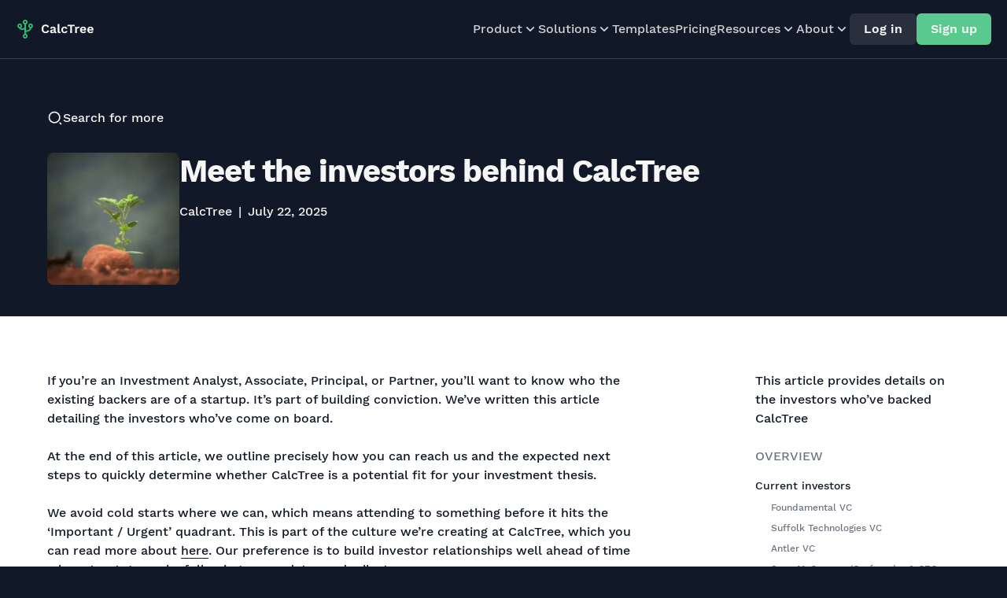

--- FILE ---
content_type: text/html
request_url: https://www.calctree.com/blog/meet-the-investors-behind-calctree
body_size: 41970
content:
<!DOCTYPE html><!-- Last Published: Wed Dec 24 2025 02:50:26 GMT+0000 (Coordinated Universal Time) --><html data-wf-domain="www.calctree.com" data-wf-page="67cebbb6163736bdc3de5587" data-wf-site="60353c8e5e301f3a0191c540" lang="en" data-wf-collection="67cebbb5163736bdc3de54f1" data-wf-item-slug="meet-the-investors-behind-calctree"><head><meta charset="utf-8"/><title>Meet the investors behind CalcTree</title><meta content="This article provides details on the investors who’ve backed CalcTree" name="description"/><meta content="Meet the investors behind CalcTree" property="og:title"/><meta content="This article provides details on the investors who’ve backed CalcTree" property="og:description"/><meta content="Meet the investors behind CalcTree" property="twitter:title"/><meta content="This article provides details on the investors who’ve backed CalcTree" property="twitter:description"/><meta property="og:type" content="website"/><meta content="summary_large_image" name="twitter:card"/><meta content="width=device-width, initial-scale=1" name="viewport"/><link href="https://cdn.prod.website-files.com/60353c8e5e301f3a0191c540/css/calctree.webflow.shared.d3f2c9987.min.css" rel="stylesheet" type="text/css"/><link href="https://cdn.prod.website-files.com/60353c8e5e301f3a0191c540/css/calctree.webflow.67cebbb6163736bdc3de5587-6ccb83f0d.min.css" rel="stylesheet" type="text/css"/><style>@media (max-width:991px) and (min-width:768px) {html.w-mod-js:not(.w-mod-ix) [data-w-id="3e800b77-7ecf-5e40-6a70-71d702aa3489"] {-webkit-transform:translate3d(0, -300%, 0) scale3d(1, 1, 1) rotateX(0) rotateY(0) rotateZ(0) skew(0, 0);-moz-transform:translate3d(0, -300%, 0) scale3d(1, 1, 1) rotateX(0) rotateY(0) rotateZ(0) skew(0, 0);-ms-transform:translate3d(0, -300%, 0) scale3d(1, 1, 1) rotateX(0) rotateY(0) rotateZ(0) skew(0, 0);transform:translate3d(0, -300%, 0) scale3d(1, 1, 1) rotateX(0) rotateY(0) rotateZ(0) skew(0, 0);}}@media (max-width:767px) and (min-width:480px) {html.w-mod-js:not(.w-mod-ix) [data-w-id="3e800b77-7ecf-5e40-6a70-71d702aa3489"] {-webkit-transform:translate3d(0, -300%, 0) scale3d(1, 1, 1) rotateX(0) rotateY(0) rotateZ(0) skew(0, 0);-moz-transform:translate3d(0, -300%, 0) scale3d(1, 1, 1) rotateX(0) rotateY(0) rotateZ(0) skew(0, 0);-ms-transform:translate3d(0, -300%, 0) scale3d(1, 1, 1) rotateX(0) rotateY(0) rotateZ(0) skew(0, 0);transform:translate3d(0, -300%, 0) scale3d(1, 1, 1) rotateX(0) rotateY(0) rotateZ(0) skew(0, 0);}}@media (max-width:479px) {html.w-mod-js:not(.w-mod-ix) [data-w-id="3e800b77-7ecf-5e40-6a70-71d702aa3489"] {-webkit-transform:translate3d(0, -300%, 0) scale3d(1, 1, 1) rotateX(0) rotateY(0) rotateZ(0) skew(0, 0);-moz-transform:translate3d(0, -300%, 0) scale3d(1, 1, 1) rotateX(0) rotateY(0) rotateZ(0) skew(0, 0);-ms-transform:translate3d(0, -300%, 0) scale3d(1, 1, 1) rotateX(0) rotateY(0) rotateZ(0) skew(0, 0);transform:translate3d(0, -300%, 0) scale3d(1, 1, 1) rotateX(0) rotateY(0) rotateZ(0) skew(0, 0);}}</style><script type="text/javascript">!function(o,c){var n=c.documentElement,t=" w-mod-";n.className+=t+"js",("ontouchstart"in o||o.DocumentTouch&&c instanceof DocumentTouch)&&(n.className+=t+"touch")}(window,document);</script><link href="https://cdn.prod.website-files.com/60353c8e5e301f3a0191c540/657c9951b155e1a47628f115_C-favicon.png" rel="shortcut icon" type="image/x-icon"/><link href="https://cdn.prod.website-files.com/60353c8e5e301f3a0191c540/657c995b6e0cd600992fe76d_C-webclip.png" rel="apple-touch-icon"/><link href="https://www.calctree.com/blog/meet-the-investors-behind-calctree" rel="canonical"/><script async="" src="https://www.googletagmanager.com/gtag/js?id=G-V75BM21PPJ"></script><script type="text/javascript">window.dataLayer = window.dataLayer || [];function gtag(){dataLayer.push(arguments);}gtag('set', 'developer_id.dZGVlNj', true);gtag('js', new Date());gtag('config', 'G-V75BM21PPJ');</script><script type="text/javascript">!function(f,b,e,v,n,t,s){if(f.fbq)return;n=f.fbq=function(){n.callMethod?n.callMethod.apply(n,arguments):n.queue.push(arguments)};if(!f._fbq)f._fbq=n;n.push=n;n.loaded=!0;n.version='2.0';n.agent='plwebflow';n.queue=[];t=b.createElement(e);t.async=!0;t.src=v;s=b.getElementsByTagName(e)[0];s.parentNode.insertBefore(t,s)}(window,document,'script','https://connect.facebook.net/en_US/fbevents.js');fbq('init', '1837176443125308');fbq('track', 'PageView');</script><meta name="facebook-domain-verification" content="dkckusnfg3ybousisolr8tcjgsa7w7">

<script type="text/javascript">var Webflow = Webflow || [];</script>

<!-- google tag manager js -->
<script>(function(w,d,s,l,i){w[l]=w[l]||[];w[l].push({'gtm.start':
new Date().getTime(),event:'gtm.js'});var f=d.getElementsByTagName(s)[0],
j=d.createElement(s),dl=l!='dataLayer'?'&l='+l:'';j.async=true;j.src=
'https://www.googletagmanager.com/gtm.js?id='+i+dl;f.parentNode.insertBefore(j,f);
})(window,document,'script','dataLayer','GTM-W7LMBX7');</script>
<!-- End Google Tag Manager -->

<script type="text/javascript">
  (function() {
    var t = document.createElement('script'),
        s = document.getElementsByTagName('script')[0];
    t.async = true;
    t.id    = 'cio-forms-handler';
    t.setAttribute('data-site-id', '31cb9aae8ac5c032ae25');
    t.setAttribute('data-base-url', 'https://customerioforms.com');

    t.src = 'https://customerioforms.com/assets/forms.js';

    s.parentNode.insertBefore(t, s);
  })();
</script>
<!-- segment analytics js -->
<script type="text/javascript">
  !function(){var analytics=window.analytics=window.analytics||[];if(!analytics.initialize)if(analytics.invoked)window.console&&console.error&&console.error("Segment snippet included twice.");else{analytics.invoked=!0;analytics.methods=["trackSubmit","trackClick","trackLink","trackForm","pageview","identify","reset","group","track","ready","alias","debug","page","once","off","on","addSourceMiddleware","addIntegrationMiddleware","setAnonymousId","addDestinationMiddleware"];analytics.factory=function(e){return function(){var t=Array.prototype.slice.call(arguments);t.unshift(e);analytics.push(t);return analytics}};for(var e=0;e<analytics.methods.length;e++){var key=analytics.methods[e];analytics[key]=analytics.factory(key)}analytics.load=function(key,e){var t=document.createElement("script");t.type="text/javascript";t.async=!0;t.src="https://cdn.segment.com/analytics.js/v1/" + key + "/analytics.min.js";var n=document.getElementsByTagName("script")[0];n.parentNode.insertBefore(t,n);analytics._loadOptions=e};analytics._writeKey="1xQhTiuDAUGvq6FVSGrQ73h9nQ0ndZeN";;analytics.SNIPPET_VERSION="4.15.3";
  analytics.load("1xQhTiuDAUGvq6FVSGrQ73h9nQ0ndZeN");
  analytics.page();
  }}();
</script>
<!-- posthog analytics js -->
<script type="text/javascript">
  !function(t,e){var o,n,p,r;e.__SV||(window.posthog=e,e._i=[],e.init=function(i,s,a){function g(t,e){var o=e.split(".");2==o.length&&(t=t[o[0]],e=o[1]),t[e]=function(){t.push([e].concat(Array.prototype.slice.call(arguments,0)))}}(p=t.createElement("script")).type="text/javascript",p.async=!0,p.src=s.api_host+"/static/array.js",(r=t.getElementsByTagName("script")[0]).parentNode.insertBefore(p,r);var u=e;for(void 0!==a?u=e[a]=[]:a="posthog",u.people=u.people||[],u.toString=function(t){var e="posthog";return"posthog"!==a&&(e+="."+a),t||(e+=" (stub)"),e},u.people.toString=function(){return u.toString(1)+".people (stub)"},o="capture identify alias people.set people.set_once set_config register register_once unregister opt_out_capturing has_opted_out_capturing opt_in_capturing reset isFeatureEnabled onFeatureFlags getFeatureFlag getFeatureFlagPayload reloadFeatureFlags group updateEarlyAccessFeatureEnrollment getEarlyAccessFeatures getActiveMatchingSurveys getSurveys onSessionId".split(" "),n=0;n<o.length;n++)g(u,o[n]);e._i.push([i,s,a])},e.__SV=1)}(document,window.posthog||[]);
  posthog.init('phc_m2ZgrOK8IdA51rfpUP1wCYSzwfpCiV9nmkKgmKOGTzM',{api_host:'https://us.i.posthog.com'})
</script><meta content="https://cdn.prod.website-files.com/60353c8e5e301f3a0191c540/6681adc0a817374a76da2050_opengraph-home.jpg" property="og:image">
<!-- breadcrumb list schema -->
<script type="application/ld+json">
{
  "@context": "https://schema.org",
  "@type": "BreadcrumbList",
  "itemListElement": [{
    "@type": "ListItem",
    "position": 1,
    "item": {
      "@id": "https://www.calctree.com",
      "name": "Homepage"
    }
  },
  {
    "@type": "ListItem",
    "position": 2,
    "item": {
      "@id": "https://www.calctree.com/blog",
      "name": "Blog"
    }
  },
  {
    "@type": "ListItem",
    "position": 3,
    "item": {
      "@id": "https://www.calctree.com/blog/meet-the-investors-behind-calctree",
      "name": "Meet the investors behind CalcTree"
    }
  }]
}
</script>
<!-- blog posting schema -->
<script type="application/ld+json">
{
  "@context": "https://schema.org",
  "@type": "BlogPosting",
  "headline": "Meet the investors behind CalcTree",
  "description": "This article provides details on the investors who’ve backed CalcTree",
  "publisher": {
    "@type": "Organization",
    "name": "CaclTree",
    "logo": {
      "@type": "ImageObject",
      "url": "https://cdn.prod.website-files.com/60353c8e5e301f3a0191c540/656f9d8c4e6bee1202679efd_CT-logo.svg"
    }
  },
  "datePublished": "Jul 22, 2025",
  "mainEntityOfPage": {
    "@type": "WebPage",
    "@id": "https://www.calctree.com/blog/meet-the-investors-behind-calctree"
  }
}
</script></head><body><div class="w-embed"><style type="text/css">

  body {
    -webkit-font-smoothing: antialiased;
    -moz-osx-font-smoothing: grayscale;
  }

  input,
  select,
  textarea {
    -webkit-appearance: none;
       -moz-appearance: none;
            appearance: none;
  }

  input,
  textarea {
    caret-color: #5ac990;
  }

  textarea {
    resize: vertical;
  }

  svg {
    max-width: 100%;
    height: auto;
    display: block;
  }

  iframe {
    width: 100%;
    border: none;
    display: block;
  }

  .c-sr-only {
    position: absolute;
    width: 1px;
    height: 1px;
    padding: 0;
    margin: -1px;
    overflow: hidden;
    clip: rect(0, 0, 0, 0);
    white-space: nowrap;
    border-width: 0;
  }

  .c-fill-current {
    fill: currentColor;
  }

  .c-stroke-current {
    stroke: currentColor;
  }

  .c-resize-active .c-dropdown,
  .c-resize-active .c-navigation-inner {
    transition: none !important;
  }

  .c-alert-text {
    overflow: hidden;
    display: -webkit-box;
    -webkit-box-orient: vertical;
    -webkit-line-clamp: 1;
  }

  .c-navigation-icon svg {
    transition: transform .2s linear;
  }

  .c-subnavigation-link.w--current .c-subnavigation-icon,
  .c-subnavigation-link.w--current .c-subnavigation-subtitle {
    color: #5ac990;
  }

  .c-badge-primary {
    vertical-align: 2px;
  }

  .c-badge-secondary {
    vertical-align: 4px;
  }

  .c-hero-section-primary + .c-section {
    padding-top: 0;
  }

  .c-problem-home-primary .c-problem-description,
  .c-problem-projects-primary .c-problem-description,
  .c-problem-templates-primary .c-problem-description,
  .c-problem-python-primary .c-problem-description,
  .c-problem-engineer-primary .c-problem-description,
  .c-problem-manager-primary .c-problem-description,
  .c-problem-enterprise-primary .c-problem-description,
  .c-problem-smes-primary .c-problem-description,
  .c-problem-individuals-primary .c-problem-description {
    max-width: 480px;
  }

  .c-problem-spreadsheets-primary .c-problem-description,
  .c-problem-excel-primary .c-problem-description {
    max-width: 420px;
  }

  .c-problem-api-primary .c-problem-description {
    max-width: 500px;
  }

  .c-testimonials-list.slick-initialized .c-testimonial-item,
  .c-feedback-list.slick-initialized .c-feedback-item {
    display: flex !important;
    flex-direction: column;
    max-width: none;
    flex: 0 1 auto;
  }

  .c-testimonials-list.slick-initialized .c-testimonial-item {
    width: 50%;
  }

  .c-feedback-list.slick-initialized .c-feedback-item {
    width: 33.33%;
  }

  .c-testimonials-list .slick-track,
  .c-feedback-list .slick-track {
    display: flex;
  }

  .c-testimonials-list .slick-track:before,
  .c-feedback-list .slick-track:before,
  .c-testimonials-list .slick-track:after,
  .c-feedback-list .slick-track:after {
    display: none;
  }

  .c-testimonials-list .slick-slide,
  .c-feedback-list .slick-slide {
    float: none;
    height: auto;
    min-height: 0;
  }

  .c-testimonials-list .slick-list:before,
  .c-testimonials-list .slick-list:after,
  .c-feedback-list .slick-list:before,
  .c-feedback-list .slick-list:after,
  .c-recent-resources-list .slick-list:before,
  .c-recent-resources-list .slick-list:after {
    content: '';
    width: 9999px;
    position: absolute;
    top: 0;
    bottom: 0;
    background-color: #111827;
    z-index: 2;
  }

  .c-testimonials-list .slick-list:before,
  .c-feedback-list .slick-list:before,
  .c-recent-resources-list .slick-list:before {
    right: 100%;
    margin-right: -20px;
  }

  .c-testimonials-list .slick-list:after,
  .c-feedback-list .slick-list:after,
  .c-recent-resources-list .slick-list:after {
    left: 100%;
    margin-left: -20px;
  }

  .c-slider-control-wrapper:has(.c-slider-dots-wrapper .c-slider-dots, .c-slider-arrows-wrapper .c-slider-button) {
    display: block;
  }

  .c-slider-dots {
    margin: 0;
    padding: 0;
    list-style: none;
    display: flex;
    flex-wrap: wrap;
    align-items: center;
    gap: 16px;
  }

  .c-slider-dots li.slick-active button[type="button"] {
    width: 72px;
  }

  .c-slider-dots li.slick-active button[type="button"]:before {
    opacity: 0;
    visibility: hidden;
  }

  .c-slider-dots li.slick-active button[type="button"]:after {
    opacity: 1;
    visibility: visible;
  }

  .c-slider-dots button[type="button"] {
    font-size: 0;
    line-height: 0;
    padding: 0;
    background-color: transparent;
    width: 26px;
    height: 4px;
    display: block;
    position: relative;
    border-radius: 4px;
    overflow: hidden;
    transition: width .2s linear;
  }

  .c-slider-dots button[type="button"]:before,
  .c-slider-dots button[type="button"]:after {
    content: '';
    position: absolute;
    top: 0;
    right: 0;
    bottom: 0;
    left: 0;
    transition: opacity .2s linear, visibility .2s linear;
  }

  .c-slider-dots button[type="button"]:before {
    background-color: rgba(246, 246, 246, .4);
  }

  .c-slider-dots button[type="button"]:after {
    background: linear-gradient(95deg, #d7f0ff 50%, #c5f5c2 68%, #7887d1 84%);
    opacity: 0;
    visibility: hidden;
  }

  .c-slider-button {
    width: 42px;
    height: 42px;
    border: 1px solid transparent;
    border-radius: 50%;
    padding: 0;
    display: flex;
    flex-direction: column;
    color: #c1c4ca;
    background-color: #292f3d;
    transition: color .2s linear, border-color .2s linear;
  }

  .c-slider-button svg {
    margin: auto;
  }

  .c-presentation-pagination-item.active .c-presentation-pagination-link {
    color: #f6f6f6;
    border-color: #84878e;
  }

  .c-presentation-pagination-item.active .c-presentation-pagination-link:before {
    width: 100%;
    opacity: 1;
    visibility: visible;
    transition: width 10s linear;
  }

  .c-presentation-pagination-link:before {
    content: '';
    width: 0;
    background-color: #2c3240;
    position: absolute;
    inset: 0;
    opacity: 0;
    visibility: hidden;
    z-index: -1;
    will-change: width;
  }

  .c-slideshow-pagination:before {
    content: '';
    width: 4px;
    background-color: #373c46;
    border-radius: 3px;
    position: absolute;
    top: 0;
    bottom: 0;
    left: 0;
  }

  .c-slideshow-pagination-item:before {
    content: '';
    width: 4px;
    height: 0;
    background-color: #5ac990;
    border-radius: 3px;
    position: absolute;
    top: 0;
    bottom: 0;
    left: -30px;
    opacity: 0;
    visibility: hidden;
    will-change: height;
  }

  .c-slideshow-pagination-item.active:before {
    height: 100%;
    opacity: 1;
    visibility: visible;
    transition: height 5s linear;
  }

  .c-slideshow-pagination-item.active .c-slideshow-pagination-link {
    color: #5ac990;
  }

  .c-slideshow-pagination-item.active .c-slideshow-description {
    display: block;
  }

  .c-investors-row:before,
  .c-investors-row:last-child:after {
    content: '';
    position: absolute;
    left: 0;
    right: -9999px;
    height: 1px;
    background-color: #373c46;
  }

  .c-investors-row:before {
    top: 0;
  }

  .c-investors-row:last-child:after {
    bottom: 0;
  }

  .c-form-col-error .c-input,
  .c-form-col-error .c-select,
  .c-form-col-error .jcf-select,
  .c-form-col-error .c-textarea {
    border-color: #ff6b57;
  }

  .c-form-col-error .c-error-message {
    display: block;
  }

  .c-product-hero-parameters-section .c-product-hero-img-wrapper {
    width: 106%;
  }

  .c-product-hero-projects-section .c-product-hero-img-wrapper {
    width: 102%;
  }

  .c-product-hero-templates-section .c-product-hero-img-wrapper,
  .c-demo-hero-section .c-demo-hero-video-wrapper {
    width: auto;
  }

  .c-filter-input-wrapper-focus .c-filter-input::placeholder {
    opacity: 0;
    visibility: hidden;
  }

  .c-filter-input-wrapper-focus .c-filter-clear {
    opacity: 1;
    visibility: visible;
  }

  .c-filter-input::placeholder {
    transition: opacity .2s linear, visibility .2s linear;
  }

  .c-filter-clear {
    transition: color .2s linear, opacity .2s linear, visibility .2s linear;
  }

  .c-filter-clear {
    opacity: 0;
    visibility: hidden;
  }

  .c-filter-c-select {
    z-index: auto !important;
  }

  .c-filter-c-select-toggle.w--open {
    color: #5ac990;
  }

  .c-filter-c-select-toggle.w--open .c-filter-c-select-icon svg {
    transform: rotate(180deg);
  }

  .c-filter-c-select-icon svg {
    transition: transform .2s linear;
  }

  .c-filter-c-select-list {
    opacity: 0;
    visibility: hidden;
    transition: opacity .2s linear,visibility .2s linear;
  }

  .c-filter-c-select-list.w--open {
    opacity: 1;
    visibility: visible;
  }

  .c-filter-c-select-link.w--current {
    color: #5ac990;
  }

  .c-calculations-list + .c-calculation-empty-state-wrapper {
    opacity: 1 !important;
    display: block !important;
  }

  .c-calculations-list + .c-calculation-empty-state-wrapper .c-calculation-empty-state {
    display: none;
  }

  .c-calculations-list[style*="display: none;"] + .c-calculation-empty-state-wrapper .c-cta-calculation {
    display: none;
  }

  .c-calculations-list[style*="display: none;"] + .c-calculation-empty-state-wrapper .c-calculation-empty-state {
    display: block;
  }

  .c-calculation-name:before,
  .c-recent-calculation-name:before,
  .c-related-calculation-name:before {
    content: '';
    position: absolute;
    top: 0;
    right: 0;
    bottom: 0;
    left: 0;
    z-index: 2;
  }

  .c-main-template-block:after {
    content: '';
    background-color: #373c46;
    height: 1px;
    position: absolute;
    right: 0;
    bottom: -40px;
    left: 0;
  }

  .c-main-template-date:not(:first-child):before,
  .c-main-resource-date:not(:first-child):before,
  .c-main-post-date:not(:first-child):before {
    content: '\007c';
    padding-right: 8px;
    padding-left: 8px;
  }

  .c-main-template-content h2:not(:first-child),
  .c-main-template-content h3:not(:first-child),
  .c-main-resource-content h2:not(:first-child),
  .c-main-resource-content h3:not(:first-child),
  .c-main-resource-content > div:not(:first-child),
  .c-main-resource-content > div > div:not(:first-child),
  .c-main-post-content h2:not(:first-child),
  .c-main-post-content h3:not(:first-child),
  .c-main-post-content > div:not(:first-child),
  .c-main-post-content > div > div:not(:first-child) {
    margin-top: 48px;
  }

  .c-main-template-content h2,
  .c-main-template-content h3,
  .c-main-resource-content h2,
  .c-main-resource-content h3,
  .c-main-post-content h2,
  .c-main-post-content h3 {
    font-family: "WorkSans", sans-serif;
    font-weight: 700;
    line-height: 1.2;
    margin-top: 0;
    margin-bottom: 12px;
  }

  .c-main-template-content h2,
  .c-main-template-content h3 {
    color: #f6f6f6;
  }

  .c-main-resource-content h2,
  .c-main-resource-content h3,
  .c-main-post-content h2,
  .c-main-post-content h3 {
    color: #111827;
  }

  .c-main-template-content h2,
  .c-main-resource-content h2,
  .c-main-post-content h2 {
    font-size: 32px;
    letter-spacing: -.8px;
    margin-bottom: 24px;
  }

  .c-main-template-content h3,
  .c-main-resource-content h3,
  .c-main-post-content h3 {
    font-size: 20px;
    letter-spacing: -.5px;
  }

  .c-main-template-content p,
  .c-main-resource-content p,
  .c-main-post-content p {
    margin-bottom: 24px;
  }

  .c-main-template-content a,
  .c-main-resource-content a,
  .c-main-post-content a {
    display: inline;
    color: currentColor;
    border-bottom: 1px solid currentColor;
    overflow-wrap: break-word;
    word-wrap: break-word;
    word-break: break-all;
    word-break: break-word;
    -webkit-hyphens: auto;
            hyphens: auto;
    transition: border-color .2s linear;
  }

  .c-main-template-content a:hover,
  .c-main-resource-content a:hover,
  .c-main-post-content a:hover {
    border-bottom-color: transparent;
  }

  .c-main-post-content figure {
    max-width: 80%;
  }

  .c-main-template-content figure.w-richtext-figure-type-image,
  .c-main-template-content figure.w-richtext-figure-type-video,
  .c-main-resource-content figure.w-richtext-figure-type-image,
  .c-main-resource-content figure.w-richtext-figure-type-video,
  .c-main-post-content figure.w-richtext-figure-type-image,
  .c-main-post-content figure.w-richtext-figure-type-video {
    margin-top: 48px;
    margin-bottom: 48px;
  }

  .c-main-template-content figure.w-richtext-figure-type-image > div,
  .c-main-resource-content figure.w-richtext-figure-type-image > div,
  .c-main-post-content figure.w-richtext-figure-type-image > div {
    display: block;
  }

  .c-main-template-content figure.w-richtext-figure-type-image img {
    border-radius: 12px;
  }

  .c-main-template-content figure.w-richtext-figure-type-image > figcaption,
  .c-main-resource-content figure.w-richtext-figure-type-image > figcaption,
  .c-main-post-content figure.w-richtext-figure-type-image > figcaption {
    font-size: 14px;
    margin-top: 16px;
  }

  .c-main-template-content figure.w-richtext-figure-type-image > figcaption {
    color: rgba(246, 246, 246, .7);
  }

  .c-main-resource-content figure.w-richtext-figure-type-image > figcaption,
  .c-main-post-content figure.w-richtext-figure-type-image > figcaption {
    color: #111827;
  }

  .c-main-template-content ul,
  .c-main-template-content ol,
  .c-main-resource-content ul,
  .c-main-resource-content ol,
  .c-main-post-content ul,
  .c-main-post-content ol {
    margin-bottom: 24px;
  }

  .c-main-template-content ul li,
  .c-main-template-content ol li,
  .c-main-resource-content ul li,
  .c-main-resource-content ol li,
  .c-main-post-content ul li,
  .c-main-post-content ol li {
    margin-bottom: 12px;
  }

  .c-main-template-content blockquote,
  .c-main-resource-content blockquote,
  .c-main-post-content blockquote {
    font-size: 16px;
    line-height: 1.5;
    margin-bottom: 24px;
  }

  .c-main-resource-content blockquote,
  .c-main-post-content blockquote {
    border-left-color: #fafafa;
  }

  .c-main-template-content mjx-container[jax="CHTML"][display="true"],
  .c-main-resource-content mjx-container[jax="CHTML"][display="true"],
  .c-main-post-content mjx-container[jax="CHTML"][display="true"] {
    margin: 0;
    padding: 12px;
    border-radius: 4px;
    overflow-x: auto;
    overflow-y: hidden;
  }

  .c-main-template-content mjx-container[jax="CHTML"][display="true"] {
    background-color: #1b2231;
  }

  .c-main-resource-content mjx-container[jax="CHTML"][display="true"],
  .c-main-post-content mjx-container[jax="CHTML"][display="true"] {
    background-color: #fafafa;
  }

  .c-main-template-screenshot:before,
  .c-main-template-screenshot:after {
    content: '';
    position: absolute;
    right: 0;
    bottom: 0;
    left: 0;
  }

  .c-main-template-screenshot:before {
    top: 0;
    background-image: url("https://cdn.prod.website-files.com/60353c8e5e301f3a0191c540/674385c6290d8a78c5990001_C-bg-screenshot.png");
    background-size: cover;
    background-repeat: no-repeat;
    background-position: 100% 0;
    z-index: 1;
  }

  .c-main-template-screenshot:after {
    height: 46.69668%;
    background: linear-gradient(180deg, rgba(255, 255, 255, 0) 0%, #fff 100%);
    z-index: 2;
  }

  .c-main-template-benefit:hover .c-main-template-benefit-icon-wrapper {
    background-color: #111827;
  }

  .c-process-list {
    list-style: none;
    padding-left: 0;
    counter-reset: circle-counter;
  }

  .c-process-list li {
    counter-increment: circle-counter;
  }

  .c-process-list li:before {
    content: counter(circle-counter);
    color: #f6f6f6;
    display: flex;
    flex-direction: column;
    align-items: center;
    justify-content: center;
    flex: none;
    width: 30px;
    height: 30px;
    border: 1px solid #373c46;
    border-radius: 50%;
  }

  .c-process-item:not(:last-child):after {
    content: '';
    background-color: #373c46;
    width: 1px;
    position: absolute;
    top: 32px;
    bottom: -28px;
    left: 16px;
  }

  .c-accordion-item-active .c-accordion-opener .c-accordion-icon svg {
    transform: rotate(180deg);
  }

  .c-accordion-opener .c-accordion-icon svg {
    transition: transform .2s linear;
  }

  .c-link-view-primary .c-link-view-text {
    border-bottom: 1px solid transparent;
    transition: border-color .2s linear;
  }

  .c-main-template-id:before {
    content: '\007c';
    padding-right: 8px;
  }

</style></div><div class="w-embed"><style type="text/css">

  .c-dropdown-block-divide .c-dropdown-box:not(:last-child):after {
    content: '';
    position: absolute;
    top: 0;
    right: 0;
    bottom: 0;
    width: 1px;
    background-color: #373c46;
  }

  .c-section-decor:after {
    content: '';
    position: absolute;
    right: 0;
    bottom: -98px;
    left: 0;
    height: 275px;
    background-image: url("https://cdn.prod.website-files.com/60353c8e5e301f3a0191c540/657b8cf75fdda9130522820b_C-bg-section-lg.webp");
    background-size: cover;
    background-repeat: no-repeat;
    background-position: 50% 100%;
    z-index: -1;
  }

  .c-presentation-wrapper:after {
    content: '';
    position: absolute;
    top: 65px;
    right: 46px;
    width: 267px;
    height: 335px;
    background-image: url("https://cdn.prod.website-files.com/60353c8e5e301f3a0191c540/657b8f658ce0d39b686bf1ee_C-bg-tab.webp");
    background-size: cover;
    background-repeat: no-repeat;
    background-position: 50% 100%;
    z-index: -1;
  }

  .c-problem-decor:before {
    content: '';
    position: absolute;
    top: 0;
    right: 0;
    bottom: 0;
    left: 0;
    z-index: -1;
    background-size: cover;
    background-repeat: no-repeat;
    background-position: 50% 50%;
  }

  .c-problem-decor-primary:before {
    background-image: url("https://cdn.prod.website-files.com/60353c8e5e301f3a0191c540/65835f48efcdf5df8e2c9c51_C-bg-gradient-problem-1.png");
  }

  .c-problem-decor-secondary:before {
    background-image: url("https://cdn.prod.website-files.com/60353c8e5e301f3a0191c540/65835f45acc5a7f2e06b198b_C-bg-gradient-problem-2.png");
  }

  .c-problem-decor-tertiary:before {
    background-image: url("https://cdn.prod.website-files.com/60353c8e5e301f3a0191c540/65835f46b06ffac0836b93ef_C-bg-gradient-problem-3.png");
  }

  .c-resource-header:before,
  .c-relevant-resource-header:before,
  .c-post-header:before {
    content: '';
    position: absolute;
    top: 0;
    right: 0;
    bottom: 0;
    left: 0;
    background: linear-gradient(rgba(17, 24, 39, 0.20) 0%, rgba(17, 24, 39, 0.20) 100%);
    opacity: 0;
    visibility: hidden;
    transition: opacity .2s linear, visibility .2s linear;
  }

  .c-product-hero-spreadsheets-description:before,
  .c-product-hero-python-description:before,
  .c-product-hero-api-description:before {
    content: '';
    width: 588px;
    height: 365px;
    position: absolute;
    top: 45px;
    left: 50%;
    transform: translateX(-50%);
    background-size: cover;
    background-repeat: no-repeat;
    background-position: 50% 50%;
    z-index: -1;
  }

  .c-product-hero-spreadsheets-description:before {
    background-image: url("https://cdn.prod.website-files.com/60353c8e5e301f3a0191c540/667eeeb180fd8cf0b4ced14f_C-bg-product-hero-spreadsheets-lg-1.webp");
  }

  .c-product-hero-python-description:before {
    background-image: url("https://cdn.prod.website-files.com/60353c8e5e301f3a0191c540/658356f24f3b776edd892660_C-bg-product-hero-python-lg-1.webp");
  }

  .c-product-hero-api-description:before {
    background-image: url("https://cdn.prod.website-files.com/60353c8e5e301f3a0191c540/65f1dcf6468d4451f680f947_C-bg-product-hero-api-lg-1.webp");
  }

  .c-blockquote-position:after {
    content: '';
    width: 1px;
    height: 14px;
    position: absolute;
    top: 50%;
    right: 10px;
    transform: translateY(-50%);
    background-color: rgba(246, 246, 246, 0.40);
  }

  .c-beta-options:before {
    content: '';
    width: 621px;
    height: 551px;
    position: absolute;
    top: 50%;
    left: 50%;
    transform: translate(-50%, -50%);
    margin-top: -2px;
    margin-left: -26px;
    background-size: cover;
    background-image: url("https://cdn.prod.website-files.com/60353c8e5e301f3a0191c540/6581dcf180e3f0a4ea369af6_C-bg-beta-options-lg.webp");
    background-repeat: no-repeat;
    background-position: 50% 50%;
    z-index: -1;
  }

  .c-feature-video-wrapper:before {
    content: '';
    width: 420px;
    height: 52px;
    margin: 0 auto;
    display: block;
    background-size: cover;
    background-repeat: no-repeat;
    background-position: 50% 50%;
    background-image: url("https://cdn.prod.website-files.com/60353c8e5e301f3a0191c540/661efb74c003c720b5fca758_C-decor-feature.webp");
  }

  .c-solution-hero-section:after {
    content: '';
    position: absolute;
    right: 0;
    bottom: 0;
    left: 0;
    background-size: cover;
    background-repeat: no-repeat;
    background-position: 50% 0;
    z-index: -1;
  }

  .c-solution-hero-engineer-section:after {
    height: 415px;
    background-image: url("https://cdn.prod.website-files.com/60353c8e5e301f3a0191c540/66c46c7b202518cdec47fae6_C-bg-solution-hero-lg-1.png");
  }

  .c-solution-hero-manager-section:after {
    height: 352px;
    background-image: url("https://cdn.prod.website-files.com/60353c8e5e301f3a0191c540/66c47ed0727a741bc28e96f5_C-bg-solution-hero-lg-2.png");
  }

  .c-solution-hero-enterprise-section:after {
    height: 440px;
    background-image: url("https://cdn.prod.website-files.com/60353c8e5e301f3a0191c540/6697a823125afc720ca6b00d_C-bg-solution-hero-lg-3.png");
  }

  .c-solution-hero-smes-section:after {
    height: 420px;
    background-image: url("https://cdn.prod.website-files.com/60353c8e5e301f3a0191c540/6697b14101af7014c5c2745b_C-bg-solution-hero-lg-4.png");
  }

  .c-solution-hero-individuals-section:after {
    height: 414px;
    background-image: url("https://cdn.prod.website-files.com/60353c8e5e301f3a0191c540/6697bf213530533a5bb870ed_C-bg-solution-hero-lg-5.png");
  }

  @media screen and (min-width: 1280px) {

    .c-hero-section-primary:before,
    .c-hero-section-primary:after,
    .c-hero-section-secondary:before,
    .c-hero-section-secondary:after,
    .c-product-hero-spreadsheets-section:before,
    .c-product-hero-spreadsheets-section:after,
    .c-product-hero-python-section:before,
    .c-product-hero-python-section:after,
    .c-product-hero-api-section:before,
    .c-product-hero-api-section:after {
      content: '';
      position: absolute;
      background-size: cover;
      background-repeat: no-repeat;
      z-index: -1;
    }

    .c-hero-section-primary:before {
      width: 358px;
      height: 376px;
      background-image: url("https://cdn.prod.website-files.com/60353c8e5e301f3a0191c540/6578ea32f2f7e3485ed62411_C-bg-hero-1.webp");
      bottom: 8px;
      left: 0;
    }

    .c-hero-section-primary:after {
      width: 165px;
      height: 293px;
      background-image: url("https://cdn.prod.website-files.com/60353c8e5e301f3a0191c540/6578ea32afb5a919d0a35f91_C-bg-hero-2.webp");
      right: 98px;
      bottom: -22px;
    }

    .c-hero-section-secondary:before,
    .c-hero-section-secondary:after,
    .c-product-hero-spreadsheets-section:before,
    .c-product-hero-spreadsheets-section:after,
    .c-product-hero-python-section:before,
    .c-product-hero-python-section:after,
    .c-product-hero-api-section:before,
    .c-product-hero-api-section:after {
      top: 50%;
      transform: translateY(-50%);
    }

    .c-hero-section-secondary:before {
      width: 300px;
      height: 325px;
      background-image: url("https://cdn.prod.website-files.com/60353c8e5e301f3a0191c540/6578eb41e2c7b4a166a19090_C-bg-hero-3.webp");
      left: 0;
    }

    .c-hero-section-secondary:after {
      width: 300px;
      height: 351px;
      background-image: url("https://cdn.prod.website-files.com/60353c8e5e301f3a0191c540/6578eb421960a28f7adbf873_C-bg-hero-4.webp");
      right: 0;
    }

    .c-section-decor:after {
      height: 309px;
    }

    .c-presentation-wrapper:after {
      top: -46px;
      width: 387px;
      height: 486px;
    }

    .c-product-hero-spreadsheets-section:before,
    .c-product-hero-spreadsheets-section:after {
      margin-top: 14px;
    }

    .c-product-hero-spreadsheets-section:before {
      width: 300px;
      height: 314px;
      background-image: url("https://cdn.prod.website-files.com/60353c8e5e301f3a0191c540/658344a5f431096b03069801_C-bg-product-hero-spreadsheets-2.webp");
      left: 0;
    }

    .c-product-hero-spreadsheets-section:after {
      width: 301px;
      height: 257px;
      background-image: url("https://cdn.prod.website-files.com/60353c8e5e301f3a0191c540/658344a5c094e8aea85ad382_C-bg-product-hero-spreadsheets-3.webp");
      right: 0;
    }

    .c-product-hero-python-section:before {
      width: 301px;
      height: 354px;
      background-image: url("https://cdn.prod.website-files.com/60353c8e5e301f3a0191c540/65834bc4e76404db870a9618_C-bg-product-hero-phyton-2.webp");
      left: 0;
      margin-top: 65px;
    }

    .c-product-hero-python-section:after {
      width: 300px;
      height: 184px;
      background-image: url("https://cdn.prod.website-files.com/60353c8e5e301f3a0191c540/65834bc4926706b5f7f03300_C-bg-product-hero-phyton-3.webp");
      right: 0;
      margin-top: 85px;
    }

    .c-product-hero-api-section:before {
      width: 300px;
      height: 245px;
      background-image: url("https://cdn.prod.website-files.com/60353c8e5e301f3a0191c540/65f1da3a30ad4292e04a56f7_C-bg-product-hero-api-2.webp");
      left: 0;
      margin-top: 95px;
    }

    .c-product-hero-api-section:after {
      width: 300px;
      height: 228px;
      background-image: url("https://cdn.prod.website-files.com/60353c8e5e301f3a0191c540/65f1da3a1e96e0d2e208ec73_C-bg-product-hero-api-3.webp");
      right: 0;
      margin-top: 95px;
    }

    .c-feature-video-wrapper:before {
      width: 512px;
      height: 64px;
    }

    .c-solution-hero-engineer-section:after {
      height: 532px;
    }

    .c-solution-hero-manager-section:after {
      height: 452px;
    }

    .c-solution-hero-enterprise-section:after {
      height: 564px;
    }

    .c-solution-hero-smes-section:after {
      height: 540px;
    }

    .c-solution-hero-individuals-section:after {
      height: 532px;
    }

  }

  @media screen and (max-width: 991px) {

    .c-section-decor:after {
      bottom: 0;
      height: 232px;
      background-image: url("https://cdn.prod.website-files.com/60353c8e5e301f3a0191c540/657b8cf661eeedbbb4eab3e4_C-bg-section-md.webp");
    }

    .c-presentation-wrapper:after {
      display: none;
    }

    .c-product-hero-spreadsheets-description:before,
    .c-product-hero-python-description:before,
    .c-product-hero-api-description:before {
      width: 518px;
      height: 273px;
      top: 40px;
    }

    .c-product-hero-spreadsheets-description:before {
      background-image: url("https://cdn.prod.website-files.com/60353c8e5e301f3a0191c540/667eeedecc2572aad1e50523_C-bg-product-hero-spreadsheets-md-1.webp");
    }

    .c-product-hero-python-description:before {
      background-image: url("https://cdn.prod.website-files.com/60353c8e5e301f3a0191c540/658356f10a44b8a3347fb0e8_C-bg-product-hero-python-md-1.webp");
    }

    .c-product-hero-api-description:before {
      background-image: url("https://cdn.prod.website-files.com/60353c8e5e301f3a0191c540/65f1e86292dbdce997ceae29_C-bg-product-hero-api-md-1.webp");
    }

    .c-beta-options:before {
      width: 376px;
      height: 388px;
      margin-left: -12px;
      background-image: url("https://cdn.prod.website-files.com/60353c8e5e301f3a0191c540/6581dcf12af10e91b251086b_C-bg-beta-options-md.webp");
    }

    .c-feature-video-wrapper:before {
      width: 304px;
      height: 38px;
    }

    .c-solution-hero-engineer-section:after {
      height: 253px;
      background-image: url("https://cdn.prod.website-files.com/60353c8e5e301f3a0191c540/66c46d543473b0b8b7e41aa7_C-bg-solution-hero-md-1.png");
    }

    .c-solution-hero-manager-section:after {
      height: 344px;
      background-image: url("https://cdn.prod.website-files.com/60353c8e5e301f3a0191c540/66c47fc2032ed262ed769206_C-bg-solution-hero-md-2.png");
    }

    .c-solution-hero-enterprise-section:after {
      height: 344px;
      background-image: url("https://cdn.prod.website-files.com/60353c8e5e301f3a0191c540/6697a82274de5dad78262df5_C-bg-solution-hero-md-3.png");
    }

    .c-solution-hero-smes-section:after {
      height: 344px;
      background-image: url("https://cdn.prod.website-files.com/60353c8e5e301f3a0191c540/6697b29db352cd8873b62bde_C-bg-solution-hero-md-4.png");
    }

    .c-solution-hero-individuals-section:after {
      height: 295px;
      background-image: url("https://cdn.prod.website-files.com/60353c8e5e301f3a0191c540/6697c8cdfe63181b3baa5b81_C-bg-solution-hero-md-5.png");
    }

  }

  @media screen and (max-width: 767px) {

    .c-section-decor:after {
      bottom: 30px;
      height: 73px;
      background-image: url("https://cdn.prod.website-files.com/60353c8e5e301f3a0191c540/657b8e274d058245f3977804_C-bg-section-sm.webp");
    }

    .c-problem-decor:before {
      display: none;
    }

    .c-product-hero-spreadsheets-description:before,
    .c-product-hero-python-description:before,
    .c-product-hero-api-description:before {
      width: 375px;
      height: 357px;
      top: -25px;
    }

    .c-product-hero-spreadsheets-description:before {
      background-image: url("https://cdn.prod.website-files.com/60353c8e5e301f3a0191c540/667eeedf9e08fb83cb183df4_C-bg-product-hero-spreadsheets-sm-1.webp");
    }

    .c-product-hero-python-description:before {
      background-image: url("https://cdn.prod.website-files.com/60353c8e5e301f3a0191c540/65835796b1e2021176c35f2f_C-bg-product-hero-python-sm-1.webp");
    }

    .c-product-hero-api-description:before {
      background-image: url("https://cdn.prod.website-files.com/60353c8e5e301f3a0191c540/65f1eeec34ed62a9604ba256_C-bg-product-hero-api-sm-1.webp");
    }

    .c-beta-options:before {
      display: none;
    }

    .c-feature-video-wrapper:before {
      width: 314px;
      height: 39px;
    }

    .c-solution-hero-engineer-section:after {
      height: 212px;
      background-image: url("https://cdn.prod.website-files.com/60353c8e5e301f3a0191c540/66c471f4bdf7888ba80578ea_C-bg-solution-hero-sm-1.png");
    }

    .c-solution-hero-manager-section:after {
      height: 341px;
      background-image: url("https://cdn.prod.website-files.com/60353c8e5e301f3a0191c540/66c48075427cdae85495e692_C-bg-solution-hero-sm-2.png");
    }

    .c-solution-hero-enterprise-section:after {
      height: 277px;
      background-image: url("https://cdn.prod.website-files.com/60353c8e5e301f3a0191c540/6697aa6dedbfd968e15b5b82_C-bg-solution-hero-sm-3.png");
    }

    .c-solution-hero-smes-section:after {
      height: 277px;
      background-image: url("https://cdn.prod.website-files.com/60353c8e5e301f3a0191c540/6697b4ec6d65273ce5c446a0_C-bg-solution-hero-sm-4.png");
    }

    .c-solution-hero-individuals-section:after {
      height: 248px;
      background-image: url("https://cdn.prod.website-files.com/60353c8e5e301f3a0191c540/6697ca4d9853be94ef63b22c_C-bg-solution-hero-sm-5.png");
    }

  }

  @media screen and (max-width: 374px) {

    .c-product-hero-api-description:before,
    .c-product-hero-python-description:before,
    .c-product-hero-spreadsheets-description:before {
      width: 318px;
      height: 304px;
      top: 0;
    }

    .c-problem-home-primary,
    .c-problem-home-secondary,
    .c-problem-home-tertiary,
    .c-problem-projects-primary,
    .c-problem-projects-secondary,
    .c-problem-projects-tertiary,
    .c-problem-templates-primary,
    .c-problem-templates-secondary,
    .c-problem-templates-tertiary,
    .c-problem-spreadsheets-primary,
    .c-problem-spreadsheets-secondary,
    .c-problem-spreadsheets-tertiary,
    .c-problem-excel-primary,
    .c-problem-excel-secondary,
    .c-problem-excel-tertiary,
    .c-problem-python-primary,
    .c-problem-python-secondary,
    .c-problem-python-tertiary,
    .c-problem-api-primary,
    .c-problem-engineer-primary,
    .c-problem-engineer-secondary,
    .c-problem-engineer-tertiary,
    .c-problem-manager-primary,
    .c-problem-manager-secondary,
    .c-problem-manager-tertiary,
    .c-problem-enterprise-primary,
    .c-problem-enterprise-secondary,
    .c-problem-enterprise-tertiary,
    .c-problem-smes-primary,
    .c-problem-smes-secondary,
    .c-problem-smes-tertiary,
    .c-problem-individuals-primary,
    .c-problem-individuals-secondary,
    .c-problem-individuals-tertiary {
      padding-bottom: 220px;
    }

    .c-problem-home-secondary,
    .c-problem-home-tertiary,
    .c-problem-projects-primary,
    .c-problem-projects-secondary,
    .c-problem-templates-primary,
    .c-problem-templates-tertiary,
    .c-problem-spreadsheets-primary,
    .c-problem-spreadsheets-tertiary,
    .c-problem-excel-primary,
    .c-problem-excel-tertiary,
    .c-problem-python-primary,
    .c-problem-python-secondary,
    .c-problem-python-tertiary,
    .c-problem-api-primary,
    .c-problem-engineer-primary,
    .c-problem-engineer-secondary,
    .c-problem-manager-primary,
    .c-problem-manager-secondary,
    .c-problem-enterprise-primary,
    .c-problem-enterprise-secondary,
    .c-problem-smes-primary,
    .c-problem-smes-secondary,
    .c-problem-individuals-primary,
    .c-problem-individuals-secondary {
      background-size: 278px;
    }

    .c-problem-home-primary,
    .c-problem-projects-tertiary,
    .c-problem-templates-secondary,
    .c-problem-spreadsheets-secondary,
    .c-problem-excel-secondary,
    .c-problem-api-secondary,
    .c-problem-api-tertiary,
    .c-problem-engineer-tertiary,
    .c-problem-manager-tertiary,
    .c-problem-enterprise-tertiary,
    .c-problem-smes-tertiary,
    .c-problem-individuals-tertiary {
      background-size: 264px;
    }

    .c-main-template-resource {
      padding-bottom: 260px;
    }

    .c-main-template-resource-primary,
    .c-main-template-resource-secondary {
      background-size: 255px;
    }

    .c-main-template-resource-tertiary {
      background-size: 226px;
    }

  }

</style></div><div class="w-embed"><style type="text/css">

  @media screen and (min-width: 992px) and (max-width: 1279px) {

    .c-dropdown-lg {
      left: 0;
      transform: none;
    }

  }

  @media screen and (min-width: 992px) {

    .c-navigation-item:hover .c-navigation-link {
      color: #5ac990;
    }

    .c-navigation-item:hover .c-navigation-icon svg {
      transform: rotate(180deg);
    }

    .c-navigation-item:hover .c-dropdown {
      opacity: 1;
      visibility: visible;
    }

    .c-dropdown {
      opacity: 0;
      visibility: hidden;
      transition: opacity .2s linear, visibility .2s linear;
    }

    .c-subnavigation-link:hover .c-subnavigation-icon,
    .c-subnavigation-link:hover .c-subnavigation-subtitle {
      color: #5ac990;
    }

    .c-hero-section-secondary,
    .c-product-hero-section-secondary,
    .c-demo-hero-section,
    .c-maths-hero-section {
      min-height: calc(100vh - 75px);
    }

    .c-resource-link:hover .c-resource-header:before,
    .c-relevant-resource-link:hover .c-relevant-resource-header:before,
    .c-post-link:hover .c-post-header:before {
      opacity: 1;
      visibility: visible;
    }

    .c-relevant-resource-link:hover .c-relevant-resource-name,
    .c-related-post-link:hover .c-related-post-name,
    .c-related-resource-link:hover .c-related-resource-name {
      color: #5ac990;
    }

    .c-slider-button:hover {
      color: #f6f6f6;
      border-color: #f6f6f6;
    }

    .c-slack:hover .c-slack-title-icon,
    .c-cta-calculation-link:hover .c-cta-calculation-link-icon {
      transform: translateY(-5px);
    }

    .c-main-template-screenshot:hover .c-main-template-screenshot-content {
      opacity: 1;
      visibility: visible;
    }

    .c-main-template-screenshot-content {
      opacity: 0;
      visibility: hidden;
      transition: opacity .2s linear, visibility .2s linear;
    }

    .c-link-view-primary:hover .c-link-view-text {
      border-bottom-color: #46b57c;
    }

    .c-main-template-jurisdictions:hover .c-main-template-jurisdictions-text {
      border-bottom-color: currentColor;
    }

  }

  @media screen and (min-width: 1280px) {

    .c-product-hero-parameters-section .c-product-hero-img-wrapper {
      width: 115%;
    }

    .c-product-hero-projects-section .c-product-hero-img-wrapper {
      width: 111%;
    }

    .c-product-hero-templates-section .c-product-hero-img-wrapper,
    .c-demo-hero-section .c-demo-hero-video-wrapper,
    .c-maths-hero-section .c-maths-hero-img-wrapper {
      width: 109%;
    }

  }

  @media screen and (min-width: 1440px) {

    .c-product-hero-parameters-section .c-product-hero-img-wrapper,
    .c-demo-hero-section .c-demo-hero-video-wrapper {
      width: 118.8%;
    }

    .c-product-hero-projects-section .c-product-hero-img-wrapper {
      width: 116.4%;
    }

    .c-product-hero-templates-section .c-product-hero-img-wrapper {
      width: 112.8%;
    }

    .c-maths-hero-section .c-maths-hero-img-wrapper {
      width: 116.4%;
    }

  }

  @media screen and (max-width: 991px) {

    .c-navigation-active {
      overflow: hidden;
    }

    .c-navigation-active .c-navigation-opener:before,
    .c-navigation-active .c-navigation-opener:after {
      top: 11px;
    }

    .c-navigation-active .c-navigation-opener:before {
      transform: rotate(45deg);
    }

    .c-navigation-active .c-navigation-opener .c-navigation-opener-line {
      opacity: 0;
    }

    .c-navigation-active .c-navigation-opener:after {
      transform: rotate(-45deg);
    }

    .c-navigation-active .c-navigation-inner {
      transform: translate(0);
    }

    .c-header .c-logo {
      position: relative;
      z-index: 30;
    }

    .c-header:has(.c-alert) .c-navigation-inner {
      top: 40px;
    }

    .c-navigation-opener:before,
    .c-navigation-opener:after {
      content: '';
      transition: transform .2s linear;
    }

    .c-navigation-opener:before,
    .c-navigation-opener .c-navigation-opener-line,
    .c-navigation-opener:after {
      height: 2px;
      position: absolute;
      right: 3px;
      left: 3px;
      background-color: #f6f6f6;
    }

    .c-navigation-opener:before {
      top: 4px;
    }

    .c-navigation-opener .c-navigation-opener-line {
      top: 11px;
      transition: opacity .2s linear;
    }

    .c-navigation-opener:after {
      top: 18px;
    }

    .c-navigation-item-active .c-navigation-link {
      color: #5ac990;
    }

    .c-navigation-item-active .c-navigation-icon svg {
      transform: rotate(180deg);
    }

    .c-navigation-icon svg,
    .c-subnavigation-icon svg {
      width: 24px;
      height: 24px;
    }

    .c-dropdown-block-divide .c-dropdown-box:not(:last-child):after {
      display: none;
    }

    .c-presentation-pagination-item.active .c-presentation-pagination-icon {
      color: #f6f6f6;
    }

    .c-presentation-pagination-icon svg,
    .c-calculation-empty-state-icon svg,
    .c-resource-empty-state-icon svg,
    .c-posts-empty-state-icon svg,
    .c-sustentation-icon svg {
      width: 100%;
    }

    .c-problem-home-primary .c-problem-description,
    .c-problem-projects-primary .c-problem-description,
    .c-problem-templates-primary .c-problem-description,
    .c-problem-spreadsheets-primary .c-problem-description,
    .c-problem-excel-primary .c-problem-description,
    .c-problem-python-primary .c-problem-description,
    .c-problem-api-primary .c-problem-description,
    .c-problem-engineer-primary .c-problem-description,
    .c-problem-manager-primary .c-problem-description,
    .c-problem-enterprise-primary .c-problem-description,
    .c-problem-smes-primary .c-problem-description,
    .c-problem-individuals-primary .c-problem-description {
      max-width: 312px;
    }

    .c-feedback-list.slick-initialized .c-feedback-item {
      width: 50%;
    }

    .c-team-list .slick-list {
      overflow: visible;
    }

    .c-team-list .slick-list:before,
    .c-team-list .slick-list:after {
      content: '';
      width: 9999px;
      position: absolute;
      top: 0;
      bottom: 0;
      background-color: #111827;
      z-index: 2;
    }

    .c-team-list .slick-list:before {
      right: 100%;
      margin-right: -20px;
    }

    .c-team-list .slick-list:after {
      left: 100%;
      margin-left: -20px;
    }

    .c-slider-button {
      width: 48px;
      height: 48px;
    }

    .c-slideshow-pagination-item:before {
      left: -20px;
    }

    .c-badge-secondary {
      vertical-align: 2px;
    }

    .c-product-hero-parameters-section .c-product-hero-img-wrapper {
      width: 111.5%;
    }

    .c-product-hero-projects-section .c-product-hero-img-wrapper {
      width: 105.5%;
    }

    .c-product-hero-templates-section .c-product-hero-img-wrapper {
      width: 105.8%;
    }

    .c-main-template-block:after {
      bottom: -60px;
    }

    .c-main-template-date:not(:first-child):before,
    .c-main-resource-date:not(:first-child):before,
    .c-main-post-date:not(:first-child):before {
      padding-right: 12px;
      padding-left: 12px;
    }

    .c-main-template-content h2:not(:first-child),
    .c-main-template-content h3:not(:first-child),
    .c-main-resource-content h2:not(:first-child),
    .c-main-resource-content h3:not(:first-child),
    .c-main-resource-content > div:not(:first-child),
    .c-main-resource-content > div > div:not(:first-child),
    .c-main-post-content h2:not(:first-child),
    .c-main-post-content h3:not(:first-child),
    .c-main-post-content > div:not(:first-child),
    .c-main-post-content > div > div:not(:first-child) {
      margin-top: 40px;
    }

    .c-main-template-content h2,
    .c-main-resource-content h2,
    .c-main-post-content h2 {
      font-size: 30px;
      font-weight: 600;
    }

    .c-main-template-content a:hover,
    .c-main-resource-content a:hover,
    .c-main-post-content a:hover {
      border-bottom-color: currentColor;
    }

    .c-main-template-content figure.w-richtext-figure-type-image,
    .c-main-template-content figure.w-richtext-figure-type-video,
    .c-main-resource-content figure.w-richtext-figure-type-image,
    .c-main-resource-content figure.w-richtext-figure-type-video,
    .c-main-post-content figure.w-richtext-figure-type-image,
    .c-main-post-content figure.w-richtext-figure-type-video {
      margin-top: 40px;
      margin-bottom: 40px;
    }

    .c-main-template-benefit:hover .c-main-template-benefit-icon-wrapper {
      background-color: #1b2231;
    }

    .c-main-template-id:before {
      padding-right: 12px;
    }

  }

  @media screen and (max-width: 767px) {

    .c-header:has(.c-alert) .c-navigation-inner {
      top: 60px;
    }

    .c-alert-text {
      -webkit-line-clamp: 2;
    }

    .c-navigation .c-button {
      padding-top: 11px;
      padding-bottom: 11px;
    }

    .c-navigation .c-button-secondary {
      background-color: transparent;
    }

    .c-problem-home-primary .c-problem-description,
    .c-problem-projects-primary .c-problem-description,
    .c-problem-templates-primary .c-problem-description,
    .c-problem-spreadsheets-primary .c-problem-description,
    .c-problem-excel-primary .c-problem-description,
    .c-problem-python-primary .c-problem-description,
    .c-problem-api-primary .c-problem-description,
    .c-problem-engineer-primary .c-problem-description,
    .c-problem-manager-primary .c-problem-description,
    .c-problem-enterprise-primary .c-problem-description,
    .c-problem-smes-primary .c-problem-description,
    .c-problem-individuals-primary .c-problem-description {
      max-width: none;
    }

    .c-testimonials-list.slick-initialized .c-testimonial-item,
    .c-feedback-list.slick-initialized .c-feedback-item {
      width: 100%;
    }

    .c-slideshow-pagination:before {
      display: none;
    }

    .c-slideshow-pagination-item:before {
      width: 0;
      height: auto;
      right: 0;
      left: 0;
      will-change: width;
    }

    .c-slideshow-pagination-item.active:before {
      width: 100%;
      height: auto;
      transition: width 5s linear;
    }

    .c-investors-row:before,
    .c-investors-row:last-child:after {
      right: 0;
    }

    .c-product-hero-parameters-section .c-product-hero-img-wrapper,
    .c-product-hero-projects-section .c-product-hero-img-wrapper,
    .c-product-hero-templates-section .c-product-hero-img-wrapper {
      width: auto;
    }

    .c-main-template-block:after {
      bottom: -80px;
    }

    .c-main-template-date:not(:first-child):before,
    .c-main-resource-date:not(:first-child):before,
    .c-main-post-date:not(:first-child):before {
      padding-right: 8px;
      padding-left: 8px;
    }

    .c-main-template-content h2,
    .c-main-resource-content h2,
    .c-main-post-content h2 {
      font-size: 26px;
      letter-spacing: -.5px;
    }

    .c-main-template-content figure.w-richtext-figure-type-image img {
      border-radius: 8px;
    }

    .c-main-template-content figure.w-richtext-figure-type-image > figcaption,
    .c-main-resource-content figure.w-richtext-figure-type-image > figcaption,
    .c-main-post-content figure.w-richtext-figure-type-image > figcaption {
      margin-top: 8px;
    }

    .c-plan-table-control-button-prev,
    .c-plan-table-control-button-next {
      position: absolute;
      top: 50%;
      transform: translateY(-50%);
    }

    .c-plan-table-control-button-prev {
      left: 0;
    }

    .c-plan-table-control-button-next {
      right: 0;
    }

    .c-plan-table-list .slick-list:before,
    .c-plan-table-list .slick-list:after {
      content: '';
      width: 9999px;
      position: absolute;
      top: 0;
      bottom: 0;
      background-color: #111827;
      z-index: 2;
    }

    .c-plan-table-list .slick-list:before {
      right: 100%;
      margin-right: -8px;
    }

    .c-plan-table-list .slick-list:after {
      left: 100%;
      margin-left: -8px;
    }

    .c-main-template-id:before {
      padding-right: 8px;
    }

  }

  @media screen and (max-width: 374px) {

    .c-presentation-slideset-primary {
      height: 280px;
    }

    .c-presentation-description {
      font-size: 14px;
    }

    .c-presentation-img-primary {
      height: 174px;
    }

    .c-presentation-pagination-secondary {
      min-width: 136px;
    }

    .c-presentation-slideset-secondary {
      height: 306px;
    }

    .c-presentation-img-secondary {
      height: 138px;
    }

    .c-slideshow-box-sm {
      top: 279px;
    }

    .c-slideshow-slideset {
      height: 413px;
    }

    .c-slideshow-slideset-primary {
      height: 383px;
    }

    .c-slideshow-img {
      height: 239px;
    }

    .c-slideshow-number,
    .c-slideshow-subtitle {
      font-size: 16px;
    }

    .c-filter-label {
      font-size: 12px;
      width: 86px;
    }

    .c-filter-c-select {
      font-size: 12px;
    }

    .c-filter-c-select-icon {
      width: 16px;
    }

    .c-plan-table-control,
    .c-plan-table {
      font-size: 14px;
    }

    .c-plan-table-meta {
      grid-column-gap: 20px;
    }

    .c-plan-table-subtitle-wrapper,
    .c-plan-subtable-title {
      font-size: 14px;
    }

    .c-plan-table-icon,
    .c-plan-subtable-ckeckmark {
      width: 16px;
    }

    .c-footer-subnavigation {
      font-size: 12px;
      grid-column-gap: 20px;
    }

  }

</style></div><div class="w-embed"><style type="text/css">

  .c-related-resources-list-wrapper:empty,
  .c-related-posts-list-wrapper:empty {
    display: none;
  }

  .c-plan-table-row-secondary:last-child {
    padding-bottom: 0;
  }

  .c-calculation-section-header:last-child,
  .c-resource-section-header:last-child,
  .c-main-template-firms-header:last-child,
  .c-plan-header:last-child,
  .c-posts-section-header:last-child,
  .c-footer-inner:last-child {
    margin-bottom: 0;
    padding-bottom: 0;
    border-bottom: none;
  }

  .c-table-row:last-child {
    border-bottom: 0;
  }

  .c-table-col:last-child {
    border-right: 0;
  }

  .c-investors-col:last-child {
    border-right: none;
  }

  .c-blockquote-position:only-child {
    padding-right: 0;
  }

  .c-blockquote-position:only-child:after {
    display: none;
  }

  .c-product-hero-logo:only-child {
    margin-top: 0;
    margin-bottom: 0;
  }

  .c-form-row:first-child,
  .c-main-template-content figure.w-richtext-figure-type-video:first-child,
  .c-main-template-content figure.w-richtext-figure-type-image:first-child,
  .c-main-resource-content figure.w-richtext-figure-type-image:first-child,
  .c-main-resource-content figure.w-richtext-figure-type-video:first-child,
  .c-main-post-content figure.w-richtext-figure-type-image:first-child,
  .c-main-post-content figure.w-richtext-figure-type-video:first-child {
    margin-top: 0;
  }

  p:last-child,
  h1:last-child,
  h2:last-child,
  h3:last-child,
  h4:last-child,
  h5:last-child,
  h6:last-child,
  ul:last-child,
  ol:last-child,
  ul li:last-child,
  ol li:last-child,
  figure:last-child,
  blockquote:last-child,
  .c-subnavigation-item:last-child,
  .c-subnavigation-title:last-child,
  .c-hero-content:last-child,
  .c-section-header:last-child,
  .c-presentation-pagination:last-child,
  .c-presentation-pagination-indent:last-child,
  .c-presentation-content:last-child,
  .c-introduce-icon:last-child,
  .c-subtitle:last-child,
  .c-problem-title:last-child,
  .c-feature-item:last-child,
  .c-feature-title-wrapper:last-child,
  .c-feature-description-inner:last-child,
  .c-testimonial-header:last-child,
  .c-cta-description:last-child,
  .c-team-name:last-child,
  .c-team-back-header:last-child,
  .c-team-back-description:last-child,
  .c-principle-title:last-child,
  .c-investors-description:last-child,
  .c-img-block:last-child,
  .c-job-item:last-child,
  .c-community-subtitle:last-child,
  .c-community-title:last-child,
  .c-slack-icon-box:last-child,
  .c-slack-title-wrapper:last-child,
  .c-contact-description:last-child,
  .c-contact-img:last-child,
  .c-form-title:last-child,
  .c-form-message-description:last-child,
  .c-form-message-icon:last-child,
  .c-form-message-title:last-child,
  .c-product-hero-description:last-child,
  .c-slideshow-info:last-child,
  .c-slideshow-info-subtitle:last-child,
  .c-slideshow-pagination-item:last-child,
  .c-blockquote-text:last-child,
  .c-beta-description:last-child,
  .c-beta-options-header:last-child,
  .c-beta-options-block:last-child,
  .c-beta-option:last-child,
  .c-demo-hero-description:last-child,
  .c-options-list:last-child,
  .c-content-subtitle:last-child,
  .c-content-block:last-child,
  .c-content-box:last-child,
  .c-content-item:last-child,
  .c-content-text-wrapper:last-child,
  .c-content-subitem:last-child,
  .c-content-subtext:last-child,
  .c-solution-hero-content:last-child,
  .c-slideshow-item:last-child,
  .c-job-empty-description:last-child,
  .c-filters-form-wrapper:last-child,
  .c-filters-block:last-child,
  .c-filter-c-select-link:last-child,
  .c-calculation-empty-state-icon:last-child,
  .c-calculation-empty-state-title:last-child,
  .c-request-section-header:last-child,
  .c-link-back-wrapper:last-child,
  .c-main-template-prioritize-header:last-child,
  .c-main-template-prioritize-title:last-child,
  .c-main-template-content figure.w-richtext-figure-type-image:last-child,
  .c-main-template-content figure.w-richtext-figure-type-video:last-child,
  .c-main-resource-content figure.w-richtext-figure-type-image:last-child,
  .c-main-resource-content figure.w-richtext-figure-type-video:last-child,
  .c-main-post-content figure.w-richtext-figure-type-image:last-child,
  .c-main-post-content figure.w-richtext-figure-type-video:last-child,
  .c-main-template-resources-header:last-child,
  .c-main-template-resource-number:last-child,
  .c-main-template-benefits-header:last-child,
  .c-main-template-benefits-title:last-child,
  .c-main-template-benefits-body:last-child,
  .c-main-template-benefits-list:last-child,
  .c-main-template-benefit-header:last-child,
  .c-main-template-benefit-title:last-child,
  .c-main-template-calculations-header:last-child,
  .c-main-template-firms-subtitle:last-child,
  .c-main-template-firms-text:last-child,
  .c-main-template-sidebar-description:last-child,
  .c-main-template-sidebar-box:last-child,
  .c-main-template-sidebar-title:last-child,
  .c-recent-calculations-list-wrapper:last-child,
  .c-recent-calculation-item:last-child,
  .c-recent-calculation-header:last-child,
  .c-recent-calculation-value-wrapper:last-child,
  .c-process-item:last-child,
  .c-process-title:last-child,
  .c-promo-header:last-child,
  .c-promo-title:last-child,
  .c-promo-item:last-child,
  .c-pricing-hero-content:last-child,
  .c-plan-title:last-child,
  .c-plan-price:last-child,
  .c-plan-subtext:last-child,
  .c-plan-item:last-child,
  .c-plan-table-title:last-child,
  .c-plan-table-price:last-child,
  .c-plan-subtable-row:last-child,
  .c-plan-table-control-title:last-child,
  .c-accordions-list:last-child,
  .c-accordions-item:last-child,
  .c-accordion-title:last-child,
  .c-accordion-item:last-child,
  .c-resource-category:last-child,
  .c-main-resource-discipline:last-child,
  .c-main-resource-content:last-child,
  .c-main-resource-related-title:last-child,
  .c-related-resources-item:last-child,
  .c-related-resource-creator:last-child,
  .c-main-resource-sidebar-box:last-child,
  .c-main-resource-sidebar-title:last-child,
  .c-main-resource-firms-header:last-child,
  .c-main-resource-firms-description:last-child,
  .c-resource-empty-state-icon:last-child,
  .c-resource-empty-state-title:last-child,
  .c-relevant-resource-header:last-child,
  .c-relevant-resource-category:last-child,
  .c-maths-hero-description:last-child,
  .c-benefit-header:last-child,
  .c-benefit-title:last-child,
  .c-feedback-header:last-child,
  .c-posts-empty-state-icon:last-child,
  .c-posts-empty-state-title:last-child,
  .c-main-post-content:last-child,
  .c-related-posts-header:last-child,
  .c-related-posts-item:last-child,
  .c-main-post-resource-creator:last-child,
  .c-main-post-sidebar-box:last-child,
  .c-main-post-sidebar-title:last-child,
  .c-sustentation-icon:last-child,
  .c-sustentation-title:last-child,
  .c-footer-title:last-child,
  .c-footer-navigation-item:last-child {
    margin-bottom: 0;
  }

  @media screen and (max-width: 991px) {

    .c-navigation-item:last-child {
      border-bottom: none;
    }

  }

  @media screen and (max-width: 767px) {

    .c-navigation-scrollable:last-child,
    .c-presentation-description:last-child,
    .c-presentation-title:last-child {
      margin-bottom: 0;
    }

  }

</style></div><div class="c-wrapper"><header class="c-header"><div class="c-header-bar"><div class="c-header-container"><div class="c-header-inner"><a href="/" class="c-logo c-logo-sm w-inline-block"><img src="https://cdn.prod.website-files.com/60353c8e5e301f3a0191c540/656f9d8c4e6bee1202679efd_CT-logo.svg" loading="lazy" width="100" height="24" alt="CalcTree" class="c-logo-img"/></a><div class="c-header-area"><nav class="c-navigation"><div class="c-navigation-opener"><div class="c-navigation-opener-line"></div></div><div class="c-navigation-inner"><div class="c-navigation-block"><div class="c-navigation-scrollable"><ul role="list" class="c-navigation-list w-list-unstyled"><li class="c-navigation-item"><a href="#" class="c-navigation-link c-navigation-link-toggle w-inline-block"><div class="c-navigation-text">Product</div><div class="c-navigation-icon w-embed"><svg xmlns="http://www.w3.org/2000/svg" width="20" height="20" viewBox="0 0 20 20" fill="none">
  <path class="c-fill-current" d="M9.99999 10.9766L14.125 6.85156L15.3033 8.0299L9.99999 13.3332L4.69666 8.0299L5.87499 6.85156L9.99999 10.9766Z"></path>
</svg></div></a><div class="c-dropdown c-dropdown-lg"><div class="c-dropdown-inner"><div class="c-dropdown-block c-dropdown-block-divide"><div class="c-dropdown-box c-dropdown-box-lg"><div class="c-subnavigation-title">Features</div><ul role="list" class="c-subnavigation w-list-unstyled"><li class="c-subnavigation-item"><a href="/product/parameters" class="c-subnavigation-link w-inline-block"><div class="c-subnavigation-icon w-embed"><svg xmlns="http://www.w3.org/2000/svg" width="20" height="17" viewBox="0 0 20 17" fill="none">
  <path class="c-fill-current" d="M10.2941 2.53023C10.3594 2.18592 10.6584 1.81999 11.084 1.81999C11.5148 1.81999 11.8652 2.09744 11.8652 2.43848H13.4277C13.4277 1.41537 12.3763 0.583008 11.084 0.583008C9.77035 0.583008 8.91496 1.47026 8.74867 2.34796L8.24625 5.03613H5.84961V6.27311H8.01508L6.48305 14.4704L6.47852 14.4993C6.43699 14.8278 6.1116 15.1794 5.69336 15.1794C5.26258 15.1794 4.91211 14.9019 4.91211 14.5609H3.34961C3.34961 15.584 4.40102 16.4163 5.69336 16.4163C7.00824 16.4163 7.91098 15.5152 8.03117 14.6383L9.59457 6.27311H11.9434V5.03613H9.82574L10.2941 2.53023Z"></path>
  <path class="c-fill-current" d="M16.6503 8.25195H14.7739L13.7588 9.46064L13.082 8.25195H11.3729L12.7334 10.6817L10.5664 13.2617H12.4428L13.4839 12.0221L14.178 13.2617H15.8871L14.5093 10.8011L16.6503 8.25195Z"></path>
</svg></div><div class="c-subnavigation-description"><div class="c-subnavigation-subtitle">Parameters</div><p class="c-p">A new way to calculate</p></div></a></li><li class="c-subnavigation-item"><a href="/product/projects" class="c-subnavigation-link w-inline-block"><div class="c-subnavigation-icon w-embed"><svg xmlns="http://www.w3.org/2000/svg" width="20" height="21" viewBox="0 0 20 21" fill="none">
  <path class="c-fill-current" d="M5.83268 4.66634V2.16634C5.83268 1.94533 5.92048 1.73337 6.07676 1.57709C6.23304 1.42081 6.445 1.33301 6.66602 1.33301H13.3327C13.5537 1.33301 13.7657 1.42081 13.9219 1.57709C14.0782 1.73337 14.166 1.94533 14.166 2.16634V4.66634H17.4993C17.7204 4.66634 17.9323 4.75414 18.0886 4.91042C18.2449 5.0667 18.3327 5.27866 18.3327 5.49967V17.1663C18.3327 17.3874 18.2449 17.5993 18.0886 17.7556C17.9323 17.9119 17.7204 17.9997 17.4993 17.9997H2.49935C2.27834 17.9997 2.06637 17.9119 1.91009 17.7556C1.75381 17.5993 1.66602 17.3874 1.66602 17.1663V5.49967C1.66602 5.27866 1.75381 5.0667 1.91009 4.91042C2.06637 4.75414 2.27834 4.66634 2.49935 4.66634H5.83268ZM12.4993 6.33301H7.49935V16.333H12.4993V6.33301ZM5.83268 6.33301H3.33268V16.333H5.83268V6.33301ZM14.166 6.33301V16.333H16.666V6.33301H14.166ZM7.49935 2.99967V4.66634H12.4993V2.99967H7.49935Z" fill="#6b7280"></path>
</svg></div><div class="c-subnavigation-description"><div class="c-subnavigation-subtitle">Projects</div><p class="c-p">Dynamic and live project information</p></div></a></li><li class="c-subnavigation-item"><a href="/product/templates" class="c-subnavigation-link w-inline-block"><div class="c-subnavigation-icon w-embed"><svg xmlns="http://www.w3.org/2000/svg" width="20" height="21" viewBox="0 0 20 21" fill="none">
  <path class="c-fill-current" d="M9.99935 18.8337C5.39685 18.8337 1.66602 15.1028 1.66602 10.5003C1.66602 5.89783 5.39685 2.16699 9.99935 2.16699C14.6018 2.16699 18.3327 5.89783 18.3327 10.5003C18.3327 15.1028 14.6018 18.8337 9.99935 18.8337ZM8.09102 16.8895C7.26886 15.1456 6.79258 13.2588 6.68852 11.3337H3.38435C3.5465 12.6161 4.07762 13.8238 4.91316 14.8101C5.74869 15.7964 6.85269 16.5188 8.09102 16.8895ZM8.35768 11.3337C8.48352 13.3662 9.06435 15.2753 9.99935 16.9603C10.9596 15.2308 11.5206 13.3082 11.641 11.3337H8.35768ZM16.6143 11.3337H13.3102C13.2061 13.2588 12.7298 15.1456 11.9077 16.8895C13.146 16.5188 14.25 15.7964 15.0855 14.8101C15.9211 13.8238 16.4522 12.6161 16.6143 11.3337ZM3.38435 9.66699H6.68852C6.79258 7.74181 7.26886 5.85506 8.09102 4.11116C6.85269 4.48189 5.74869 5.20429 4.91316 6.19057C4.07762 7.17686 3.5465 8.38458 3.38435 9.66699ZM8.35852 9.66699H11.6402C11.52 7.69249 10.9593 5.76994 9.99935 4.04033C9.03908 5.76987 8.47815 7.69243 8.35768 9.66699H8.35852ZM11.9077 4.11116C12.7298 5.85506 13.2061 7.74181 13.3102 9.66699H16.6143C16.4522 8.38458 15.9211 7.17686 15.0855 6.19057C14.25 5.20429 13.146 4.48189 11.9077 4.11116Z"></path>
</svg></div><div class="c-subnavigation-description"><div class="c-subnavigation-subtitle">Templates</div><p class="c-p">Leverage existing IP</p></div></a></li></ul></div><div class="c-dropdown-box c-dropdown-box-sm"><div class="c-subnavigation-title">Integrations</div><ul role="list" class="c-subnavigation w-list-unstyled"><li class="c-subnavigation-item"><a href="/product/excel" class="c-subnavigation-link w-inline-block"><div class="c-subnavigation-icon w-embed"><svg xmlns="http://www.w3.org/2000/svg" width="20" height="20" viewBox="0 0 20 20" fill="none">
  <path class="c-fill-current" d="M2.38268 2.39752L12.8577 0.901683C12.9168 0.893203 12.977 0.89753 13.0343 0.914371C13.0916 0.931212 13.1447 0.960174 13.1898 0.999294C13.2349 1.03841 13.2711 1.08678 13.2959 1.14111C13.3207 1.19544 13.3335 1.25446 13.3335 1.31418V18.6859C13.3335 18.7455 13.3207 18.8044 13.2959 18.8587C13.2712 18.913 13.2351 18.9613 13.1901 19.0004C13.145 19.0395 13.0921 19.0685 13.0349 19.0854C12.9777 19.1023 12.9176 19.1067 12.8585 19.0983L2.38185 17.6025C2.1832 17.5742 2.00143 17.4752 1.86992 17.3236C1.73842 17.1721 1.66602 16.9782 1.66602 16.7775V3.22252C1.66602 3.02186 1.73842 2.82794 1.86992 2.67639C2.00143 2.52483 2.1832 2.42581 2.38185 2.39752H2.38268ZM3.33352 3.94585V16.0542L11.6668 17.245V2.75502L3.33352 3.94585ZM14.1668 15.8334H16.6668V4.16668H14.1668V2.50002H17.5002C17.7212 2.50002 17.9332 2.58781 18.0894 2.74409C18.2457 2.90037 18.3335 3.11234 18.3335 3.33335V16.6667C18.3335 16.8877 18.2457 17.0997 18.0894 17.2559C17.9332 17.4122 17.7212 17.5 17.5002 17.5H14.1668V15.8334ZM8.50018 10L10.8335 13.3334H8.83352L7.50018 11.4283L6.16685 13.3334H4.16685L6.50018 10L4.16685 6.66668H6.16685L7.50018 8.57168L8.83352 6.66668H10.8335L8.50018 10Z"></path>
</svg></div><div class="c-subnavigation-description"><div class="c-subnavigation-subtitle">Excel</div></div></a></li><li class="c-subnavigation-item"><a href="/product/python" class="c-subnavigation-link w-inline-block"><div class="c-subnavigation-icon w-embed"><svg xmlns="http://www.w3.org/2000/svg" width="20" height="20" viewBox="0 0 20 20" fill="none">
  <path class="c-stroke-current" d="M10 7.49967H4.16667C3.72464 7.49967 3.30072 7.67527 2.98816 7.98783C2.67559 8.30039 2.5 8.72431 2.5 9.16634V12.4997C2.5 12.9417 2.67559 13.3656 2.98816 13.6782C3.30072 13.9907 3.72464 14.1663 4.16667 14.1663H6.66667M10 12.4997H15.8333C16.2754 12.4997 16.6993 12.3241 17.0118 12.0115C17.3244 11.699 17.5 11.275 17.5 10.833V7.49967C17.5 7.05765 17.3244 6.63372 17.0118 6.32116C16.6993 6.0086 16.2754 5.83301 15.8333 5.83301H13.3333" stroke-width="1.62964" stroke-linecap="round" stroke-linejoin="round"></path>
  <path class="c-stroke-current" d="M6.66602 7.5V4.16667C6.66602 3.72464 6.84161 3.30072 7.15417 2.98816C7.46673 2.67559 7.89065 2.5 8.33268 2.5H11.666C12.108 2.5 12.532 2.67559 12.8445 2.98816C13.1571 3.30072 13.3327 3.72464 13.3327 4.16667V8.33333C13.3327 8.77536 13.1571 9.19928 12.8445 9.51184C12.532 9.8244 12.108 10 11.666 10H8.33268C7.89065 10 7.46673 10.1756 7.15417 10.4882C6.84161 10.8007 6.66602 11.2246 6.66602 11.6667V15.8333C6.66602 16.2754 6.84161 16.6993 7.15417 17.0118C7.46673 17.3244 7.89065 17.5 8.33268 17.5H11.666C12.108 17.5 12.532 17.3244 12.8445 17.0118C13.1571 16.6993 13.3327 16.2754 13.3327 15.8333V12.5M9.16602 5V5.00833M10.8327 15V15.0083" stroke-width="1.62964" stroke-linecap="round" stroke-linejoin="round"></path>
</svg></div><div class="c-subnavigation-description"><div class="c-subnavigation-subtitle">Python</div></div></a></li><li class="c-subnavigation-item"><a href="/product/api" class="c-subnavigation-link w-inline-block"><div class="c-subnavigation-icon w-embed"><svg xmlns="http://www.w3.org/2000/svg" width="20" height="20" viewBox="0 0 20 20" fill="none">
  <path class="c-fill-current" d="M10.0004 10.4887L13.5362 14.0237L12.3571 15.2028L10.8337 13.6795V18.3337H9.16707V13.6778L7.64373 15.2028L6.46457 14.0237L10.0004 10.4887ZM10.0004 1.66699C11.4312 1.66706 12.8121 2.19292 13.8806 3.14459C14.949 4.09626 15.6305 5.40738 15.7954 6.82866C16.8323 7.11142 17.7368 7.74958 18.351 8.6316C18.9651 9.51362 19.2497 10.5834 19.1551 11.654C19.0605 12.7246 18.5926 13.7279 17.8334 14.4885C17.0741 15.2492 16.0716 15.7188 15.0012 15.8153V14.137C15.3847 14.0822 15.7534 13.9516 16.0859 13.7528C16.4183 13.554 16.7079 13.2909 16.9375 12.979C17.1672 12.6671 17.3325 12.3125 17.4236 11.936C17.5148 11.5595 17.53 11.1687 17.4685 10.7862C17.4069 10.4038 17.2698 10.0374 17.0652 9.70853C16.8605 9.37965 16.5924 9.09484 16.2764 8.87072C15.9605 8.64659 15.603 8.48765 15.225 8.40317C14.8469 8.31868 14.4559 8.31035 14.0746 8.37866C14.2051 7.77106 14.198 7.14197 14.0539 6.53745C13.9098 5.93294 13.6323 5.36831 13.2417 4.88493C12.8512 4.40155 12.3574 4.01166 11.7966 3.74382C11.2359 3.47598 10.6223 3.33697 10.0008 3.33697C9.37936 3.33697 8.76578 3.47598 8.20501 3.74382C7.64423 4.01166 7.15048 4.40155 6.7599 4.88493C6.36933 5.36831 6.09182 5.93294 5.94772 6.53745C5.80361 7.14197 5.79656 7.77106 5.92707 8.37866C5.16678 8.23588 4.38091 8.40098 3.74235 8.83763C3.10379 9.27427 2.66484 9.9467 2.52207 10.707C2.37929 11.4673 2.54439 12.2531 2.98103 12.8917C3.41768 13.5303 4.09011 13.9692 4.8504 14.112L5.0004 14.137V15.8153C3.92994 15.7189 2.9274 15.2494 2.16801 14.4888C1.40862 13.7282 0.940673 12.725 0.845962 11.6543C0.751251 10.5837 1.0358 9.5139 1.64987 8.6318C2.26395 7.74971 3.16849 7.11148 4.2054 6.82866C4.37015 5.40731 5.05157 4.09608 6.12005 3.14438C7.18853 2.19268 8.56953 1.66688 10.0004 1.66699Z"></path>
</svg></div><div class="c-subnavigation-description"><div class="c-subnavigation-subtitle">API</div></div></a></li><li class="c-subnavigation-item"><a rel="noopener nofollow" href="https://calctree.gitbook.io/docs/calculations/integrations/3rd-party-software-plugins" target="_blank" class="c-subnavigation-ex-link">See more</a></li></ul></div></div></div></div></li><li class="c-navigation-item"><a href="#" class="c-navigation-link c-navigation-link-toggle w-inline-block"><div class="c-navigation-text">Solutions</div><div class="c-navigation-icon w-embed"><svg xmlns="http://www.w3.org/2000/svg" width="20" height="20" viewBox="0 0 20 20" fill="none">
  <path class="c-fill-current" d="M9.99999 10.9766L14.125 6.85156L15.3033 8.0299L9.99999 13.3332L4.69666 8.0299L5.87499 6.85156L9.99999 10.9766Z"></path>
</svg></div></a><div class="c-dropdown c-dropdown-md"><div class="c-dropdown-inner"><div class="c-dropdown-block c-dropdown-block-divide"><div class="c-dropdown-box c-dropdown-box-ex-sm"><div class="c-subnavigation-title">By role</div><ul role="list" class="c-subnavigation w-list-unstyled"><li class="c-subnavigation-item"><a href="/solutions/engineer" class="c-subnavigation-link w-inline-block"><div class="c-subnavigation-icon w-embed"><svg xmlns="http://www.w3.org/2000/svg" width="20" height="20" viewBox="0 0 20 20" fill="none">
  <path class="c-fill-current" d="M5.87594 11.7675L4.10928 13.5359L6.46594 15.8925L15.8934 6.4642L13.5368 4.10837L11.7676 5.87504L12.9468 7.05337L11.7676 8.23337L10.5893 7.0542L9.41094 8.23337L10.5893 9.4117L9.41094 10.59L8.23261 9.4117L7.05344 10.59L8.23261 11.7684L7.05344 12.9475L5.87594 11.7667V11.7675ZM14.1259 2.34004L17.6609 5.87504C17.8172 6.03131 17.9049 6.24323 17.9049 6.4642C17.9049 6.68517 17.8172 6.8971 17.6609 7.05337L7.05428 17.66C6.898 17.8163 6.68608 17.904 6.46511 17.904C6.24414 17.904 6.03222 17.8163 5.87594 17.66L2.34094 14.125C2.18472 13.9688 2.09695 13.7568 2.09695 13.5359C2.09695 13.3149 2.18472 13.103 2.34094 12.9467L12.9476 2.34004C13.1039 2.18381 13.3158 2.09605 13.5368 2.09605C13.7577 2.09605 13.9697 2.18381 14.1259 2.34004ZM11.7676 15.3025L12.9468 14.1242L14.8151 15.9934H15.9934V14.815L14.1251 12.9459L15.3034 11.7675L17.5009 13.9642V17.5H13.9659L11.7684 15.3025H11.7676ZM4.69761 8.2317L2.34011 5.87504C2.26263 5.79764 2.20116 5.70574 2.15923 5.60457C2.11729 5.50341 2.0957 5.39497 2.0957 5.28545C2.0957 5.17594 2.11729 5.0675 2.15923 4.96634C2.20116 4.86517 2.26263 4.77326 2.34011 4.69587L4.69761 2.3392C4.85388 2.18298 5.0658 2.09521 5.28678 2.09521C5.50775 2.09521 5.71967 2.18298 5.87594 2.3392L8.23428 4.69587L7.05428 5.87504L5.28678 4.1067L4.10844 5.28587L5.87594 7.05254L4.69761 8.2317Z"></path>
</svg></div><div class="c-subnavigation-description"><div class="c-subnavigation-subtitle">Engineer</div></div></a></li><li class="c-subnavigation-item"><a href="/solutions/manager" class="c-subnavigation-link w-inline-block"><div class="c-subnavigation-icon w-embed"><svg xmlns="http://www.w3.org/2000/svg" width="20" height="20" viewBox="0 0 20 20" fill="none">
  <path class="c-fill-current" d="M5.83268 4.16683V1.66683C5.83268 1.44582 5.92048 1.23385 6.07676 1.07757C6.23304 0.921293 6.445 0.833496 6.66602 0.833496H13.3327C13.5537 0.833496 13.7657 0.921293 13.9219 1.07757C14.0782 1.23385 14.166 1.44582 14.166 1.66683V4.16683H17.4993C17.7204 4.16683 17.9323 4.25463 18.0886 4.41091C18.2449 4.56719 18.3327 4.77915 18.3327 5.00016V16.6668C18.3327 16.8878 18.2449 17.0998 18.0886 17.2561C17.9323 17.4124 17.7204 17.5002 17.4993 17.5002H2.49935C2.27834 17.5002 2.06637 17.4124 1.91009 17.2561C1.75381 17.0998 1.66602 16.8878 1.66602 16.6668V5.00016C1.66602 4.77915 1.75381 4.56719 1.91009 4.41091C2.06637 4.25463 2.27834 4.16683 2.49935 4.16683H5.83268ZM12.4993 5.8335H7.49935V15.8335H12.4993V5.8335ZM5.83268 5.8335H3.33268V15.8335H5.83268V5.8335ZM14.166 5.8335V15.8335H16.666V5.8335H14.166ZM7.49935 2.50016V4.16683H12.4993V2.50016H7.49935Z"></path>
</svg></div><div class="c-subnavigation-description"><div class="c-subnavigation-subtitle">Manager</div></div></a></li></ul></div><div class="c-dropdown-box c-dropdown-box-ex-lg"><div class="c-subnavigation-title">By company size</div><ul role="list" class="c-subnavigation w-list-unstyled"><li class="c-subnavigation-item"><a href="/solutions/enterprise" class="c-subnavigation-link w-inline-block"><div class="c-subnavigation-icon w-embed"><svg xmlns="http://www.w3.org/2000/svg" width="20" height="20" viewBox="0 0 20 20" fill="none">
  <path class="c-fill-current" d="M17.4993 17.5H2.49935C2.27834 17.5 2.06637 17.4122 1.91009 17.2559C1.75381 17.0996 1.66602 16.8877 1.66602 16.6667V10.4058C1.666 10.2868 1.69151 10.1691 1.74081 10.0607C1.79012 9.95229 1.86208 9.85573 1.95185 9.7775L4.99935 7.12V3.33333C4.99935 3.11232 5.08715 2.90036 5.24343 2.74408C5.39971 2.5878 5.61167 2.5 5.83268 2.5H17.4993C17.7204 2.5 17.9323 2.5878 18.0886 2.74408C18.2449 2.90036 18.3327 3.11232 18.3327 3.33333V16.6667C18.3327 16.8877 18.2449 17.0996 18.0886 17.2559C17.9323 17.4122 17.7204 17.5 17.4993 17.5ZM7.49935 15.8333H9.99935V10.785L6.66602 7.87833L3.33268 10.785V15.8333H5.83268V12.5H7.49935V15.8333ZM11.666 15.8333H16.666V4.16667H6.66602V5.93917C6.86102 5.93917 7.05685 6.0075 7.21352 6.145L11.3802 9.7775C11.47 9.85573 11.5419 9.95229 11.5912 10.0607C11.6405 10.1691 11.666 10.2868 11.666 10.4058V15.8333ZM13.3327 9.16667H14.9993V10.8333H13.3327V9.16667ZM13.3327 12.5H14.9993V14.1667H13.3327V12.5ZM13.3327 5.83333H14.9993V7.5H13.3327V5.83333ZM9.99935 5.83333H11.666V7.5H9.99935V5.83333Z"></path>
</svg></div><div class="c-subnavigation-description"><div class="c-subnavigation-subtitle">Enterprise</div></div></a></li><li class="c-subnavigation-item"><a href="/solutions/smes" class="c-subnavigation-link w-inline-block"><div class="c-subnavigation-icon w-embed"><svg xmlns="http://www.w3.org/2000/svg" width="20" height="20" viewBox="0 0 20 20" fill="none">
  <path class="c-fill-current" d="M17.5006 16.6665H19.1673V18.3332H0.833984V16.6665H2.50065V2.49984C2.50065 2.27882 2.58845 2.06686 2.74473 1.91058C2.90101 1.7543 3.11297 1.6665 3.33398 1.6665H16.6673C16.8883 1.6665 17.1003 1.7543 17.2566 1.91058C17.4129 2.06686 17.5006 2.27882 17.5006 2.49984V16.6665ZM15.834 16.6665V3.33317H4.16732V16.6665H15.834ZM6.66732 9.1665H9.16732V10.8332H6.66732V9.1665ZM6.66732 5.83317H9.16732V7.49984H6.66732V5.83317ZM6.66732 12.4998H9.16732V14.1665H6.66732V12.4998ZM10.834 12.4998H13.334V14.1665H10.834V12.4998ZM10.834 9.1665H13.334V10.8332H10.834V9.1665ZM10.834 5.83317H13.334V7.49984H10.834V5.83317Z"></path>
</svg></div><div class="c-subnavigation-description"><div class="c-subnavigation-subtitle">SMEs</div></div></a></li><li class="c-subnavigation-item"><a href="/solutions/individuals" class="c-subnavigation-link w-inline-block"><div class="c-subnavigation-icon w-embed"><svg xmlns="http://www.w3.org/2000/svg" width="20" height="20" viewBox="0 0 20 20" fill="none">
  <path class="c-fill-current" d="M9.99935 18.3332C5.39685 18.3332 1.66602 14.6023 1.66602 9.99984C1.66602 5.39734 5.39685 1.6665 9.99935 1.6665C14.6018 1.6665 18.3327 5.39734 18.3327 9.99984C18.3327 14.6023 14.6018 18.3332 9.99935 18.3332ZM5.84352 15.2132C7.02314 16.1563 8.48908 16.6689 9.99935 16.6665C11.641 16.6665 13.1435 16.0732 14.3052 15.0898C13.7625 14.533 13.1136 14.0906 12.3969 13.7888C11.6802 13.4871 10.9103 13.3322 10.1327 13.3332C9.32651 13.3322 8.52893 13.4989 7.79057 13.8225C7.05221 14.1462 6.38917 14.6197 5.84352 15.2132ZM4.67935 14.0165C5.37973 13.2732 6.22491 12.6813 7.1628 12.2771C8.10069 11.8729 9.11142 11.6651 10.1327 11.6665C11.1174 11.6652 12.0927 11.8585 13.0025 12.2352C13.9123 12.6118 14.7387 13.1645 15.4343 13.8615C16.1477 12.8574 16.569 11.6754 16.6515 10.4464C16.7339 9.21749 16.4743 7.98974 15.9014 6.89938C15.3285 5.80902 14.4648 4.89869 13.406 4.26937C12.3472 3.64006 11.1348 3.31637 9.90319 3.33421C8.67162 3.35206 7.46907 3.71074 6.42895 4.37047C5.38883 5.03019 4.55182 5.96517 4.01076 7.07167C3.4697 8.17817 3.24576 9.41293 3.36378 10.639C3.4818 11.865 3.93716 13.0344 4.67935 14.0173V14.0165ZM9.99935 10.8332C9.11529 10.8332 8.26745 10.482 7.64233 9.85686C7.01721 9.23174 6.66602 8.38389 6.66602 7.49984C6.66602 6.61578 7.01721 5.76794 7.64233 5.14281C8.26745 4.51769 9.11529 4.1665 9.99935 4.1665C10.8834 4.1665 11.7313 4.51769 12.3564 5.14281C12.9815 5.76794 13.3327 6.61578 13.3327 7.49984C13.3327 8.38389 12.9815 9.23174 12.3564 9.85686C11.7313 10.482 10.8834 10.8332 9.99935 10.8332ZM9.99935 9.1665C10.4414 9.1665 10.8653 8.99091 11.1779 8.67835C11.4904 8.36579 11.666 7.94186 11.666 7.49984C11.666 7.05781 11.4904 6.63389 11.1779 6.32133C10.8653 6.00877 10.4414 5.83317 9.99935 5.83317C9.55732 5.83317 9.1334 6.00877 8.82084 6.32133C8.50828 6.63389 8.33268 7.05781 8.33268 7.49984C8.33268 7.94186 8.50828 8.36579 8.82084 8.67835C9.1334 8.99091 9.55732 9.1665 9.99935 9.1665Z"></path>
</svg></div><div class="c-subnavigation-description"><div class="c-subnavigation-subtitle">Individuals</div></div></a></li></ul></div></div></div></div></li><li class="c-navigation-item"><a href="/templates" class="c-navigation-link">Templates</a></li><li class="c-navigation-item"><a href="/pricing" class="c-navigation-link">Pricing</a></li><li class="c-navigation-item"><a href="#" class="c-navigation-link c-navigation-link-toggle w-inline-block"><div class="c-navigation-text">Resources</div><div class="c-navigation-icon w-embed"><svg xmlns="http://www.w3.org/2000/svg" width="20" height="20" viewBox="0 0 20 20" fill="none">
  <path class="c-fill-current" d="M9.99999 10.9766L14.125 6.85156L15.3033 8.0299L9.99999 13.3332L4.69666 8.0299L5.87499 6.85156L9.99999 10.9766Z"></path>
</svg></div></a><div class="c-dropdown c-dropdown-xl"><div class="c-dropdown-inner"><div class="c-dropdown-block c-dropdown-block-indent"><div class="c-dropdown-box c-dropdown-box-indent"><ul role="list" class="c-subnavigation w-list-unstyled"><li class="c-subnavigation-item"><a href="/resources" class="c-subnavigation-link w-inline-block"><div class="c-subnavigation-icon w-embed"><svg xmlns="http://www.w3.org/2000/svg" width="24" height="25" viewBox="0 0 24 25" fill="none">
  <path class="c-fill-current" d="M20 22.5H4C3.73478 22.5 3.48043 22.3946 3.29289 22.2071C3.10536 22.0196 3 21.7652 3 21.5V3.5C3 3.23478 3.10536 2.98043 3.29289 2.79289C3.48043 2.60536 3.73478 2.5 4 2.5H20C20.2652 2.5 20.5196 2.60536 20.7071 2.79289C20.8946 2.98043 21 3.23478 21 3.5V21.5C21 21.7652 20.8946 22.0196 20.7071 22.2071C20.5196 22.3946 20.2652 22.5 20 22.5ZM19 20.5V4.5H5V20.5H19ZM8 7.5H16V9.5H8V7.5ZM8 11.5H16V13.5H8V11.5ZM8 15.5H13V17.5H8V15.5Z"></path>
</svg></div><div class="c-subnavigation-description"><div class="c-subnavigation-subtitle">Engineering Resources</div><p class="c-p">In-depth engineering content</p></div></a></li><li class="c-subnavigation-item"><a rel="noopener nofollow" href="https://calctree.gitbook.io/docs" target="_blank" class="c-subnavigation-link w-inline-block"><div class="c-subnavigation-icon w-embed"><svg xmlns="http://www.w3.org/2000/svg" width="24" height="25" viewBox="0 0 24 25" fill="none">
  <path class="c-fill-current" d="M3 19V5.5C3 4.70435 3.31607 3.94129 3.87868 3.37868C4.44129 2.81607 5.20435 2.5 6 2.5H20C20.2652 2.5 20.5196 2.60536 20.7071 2.79289C20.8946 2.98043 21 3.23478 21 3.5V21.5C21 21.7652 20.8946 22.0196 20.7071 22.2071C20.5196 22.3946 20.2652 22.5 20 22.5H6.5C5.57174 22.5 4.6815 22.1313 4.02513 21.4749C3.36875 20.8185 3 19.9283 3 19ZM19 20.5V17.5H6.5C6.10218 17.5 5.72064 17.658 5.43934 17.9393C5.15804 18.2206 5 18.6022 5 19C5 19.3978 5.15804 19.7794 5.43934 20.0607C5.72064 20.342 6.10218 20.5 6.5 20.5H19ZM10 4.5H6C5.73478 4.5 5.48043 4.60536 5.29289 4.79289C5.10536 4.98043 5 5.23478 5 5.5V15.837C5.46869 15.6144 5.98115 15.4993 6.5 15.5H19V4.5H17V12.5L13.5 10.5L10 12.5V4.5Z"></path>
</svg></div><div class="c-subnavigation-description"><div class="c-subnavigation-subtitle">Guides &amp; Support</div><p class="c-p">Explore how to use CalcTree</p></div></a></li></ul></div><div class="c-dropdown-box c-dropdown-box-indent"><ul role="list" class="c-subnavigation w-list-unstyled"><li class="c-subnavigation-item"><a rel="noopener nofollow" href="https://calctree.gitbook.io/docs/connect-your-engineering-tools/graphql-api" target="_blank" class="c-subnavigation-link w-inline-block"><div class="c-subnavigation-icon w-embed"><svg xmlns="http://www.w3.org/2000/svg" width="24" height="25" viewBox="0 0 24 25" fill="none">
  <path class="c-fill-current" d="M14.997 2.5L21 8.5L21.001 12.76C20.4149 12.2736 19.7337 11.915 19.001 11.707L19 9.5H14V4.5H5V20.5H10.06C10.1744 21.2208 10.454 21.9053 10.877 22.5H3.993C3.74992 22.5 3.51528 22.4108 3.33356 22.2493C3.15183 22.0879 3.03564 21.8654 3.007 21.624L3 21.508V3.492C3 2.994 3.387 2.565 3.885 2.507L4.002 2.5H14.997ZM17.5 13.5C18.4283 13.5 19.3185 13.8687 19.9749 14.5251C20.6313 15.1815 21 16.0717 21 17L20.999 17.103C21.6246 17.2793 22.1675 17.6714 22.5315 18.2099C22.8955 18.7484 23.057 19.3983 22.9874 20.0446C22.9178 20.6908 22.6215 21.2914 22.1511 21.74C21.6808 22.1886 21.0668 22.4561 20.418 22.495L20.25 22.5H14.75L14.582 22.495C13.9333 22.4557 13.3196 22.1879 12.8495 21.7392C12.3795 21.2905 12.0835 20.6898 12.0142 20.0437C11.9448 19.3975 12.1064 18.7477 12.4705 18.2094C12.8346 17.6711 13.3775 17.2792 14.003 17.103L14 17C14 16.0717 14.3687 15.1815 15.0251 14.5251C15.6815 13.8687 16.5717 13.5 17.5 13.5ZM17.5 15.5C17.1516 15.4999 16.814 15.6211 16.5452 15.8429C16.2764 16.0646 16.0932 16.3729 16.027 16.715L16.007 16.855L16 17V18.62L14.556 19.026C14.3896 19.0704 14.2436 19.1708 14.1424 19.3102C14.0413 19.4496 13.9912 19.6195 14.0005 19.7915C14.0099 19.9635 14.0782 20.127 14.1939 20.2545C14.3097 20.3821 14.4658 20.466 14.636 20.492L14.745 20.5H20.255C20.4363 20.4986 20.611 20.4316 20.7467 20.3113C20.8824 20.1911 20.97 20.0257 20.9932 19.8459C21.0163 19.6661 20.9736 19.4839 20.8728 19.3332C20.772 19.1824 20.62 19.0733 20.445 19.026L19.432 18.743L19 18.62V17L18.993 16.856C18.9572 16.4848 18.7844 16.1403 18.5084 15.8896C18.2324 15.6389 17.8729 15.5 17.5 15.5Z"></path>
</svg></div><div class="c-subnavigation-description"><div class="c-subnavigation-subtitle">API Docs</div><p class="c-p">Integrate with 3rd party tools</p></div></a></li><li class="c-subnavigation-item"><a rel="noopener nofollow" href="https://calctree-community.slack.com/join/shared_invite/zt-1ej3dbur9-cNp9BxM1Bx3kzB75Mz9xQQ#/shared-invite/email" target="_blank" class="c-subnavigation-link w-inline-block"><div class="c-subnavigation-icon w-embed"><svg xmlns="http://www.w3.org/2000/svg" width="24" height="25" viewBox="0 0 24 25" fill="none">
  <path class="c-fill-current" d="M12 11.5C13.3261 11.5 14.5979 12.0268 15.5355 12.9645C16.4732 13.9021 17 15.1739 17 16.5V22.5H15V16.5C15 15.7348 14.7077 14.9985 14.1827 14.4417C13.6578 13.885 12.9399 13.5499 12.176 13.505L12 13.5C11.2348 13.5 10.4985 13.7923 9.94174 14.3173C9.38499 14.8422 9.04989 15.5601 9.005 16.324L9 16.5V22.5H7V16.5C7 15.1739 7.52678 13.9021 8.46447 12.9645C9.40215 12.0268 10.6739 11.5 12 11.5ZM5.5 14.5C5.779 14.5 6.05 14.533 6.31 14.594C6.13902 15.103 6.03777 15.6328 6.009 16.169L6 16.5V16.586C5.88505 16.5449 5.76549 16.518 5.644 16.506L5.5 16.5C5.12712 16.5 4.76761 16.6389 4.49158 16.8896C4.21555 17.1403 4.0428 17.4848 4.007 17.856L4 18V22.5H2V18C2 17.0717 2.36875 16.1815 3.02513 15.5251C3.6815 14.8687 4.57174 14.5 5.5 14.5ZM18.5 14.5C19.4283 14.5 20.3185 14.8687 20.9749 15.5251C21.6313 16.1815 22 17.0717 22 18V22.5H20V18C20 17.6271 19.8611 17.2676 19.6104 16.9916C19.3597 16.7156 19.0152 16.5428 18.644 16.507L18.5 16.5C18.325 16.5 18.157 16.53 18 16.585V16.5C18 15.834 17.892 15.194 17.691 14.596C17.95 14.533 18.221 14.5 18.5 14.5ZM5.5 8.5C6.16304 8.5 6.79893 8.76339 7.26777 9.23223C7.73661 9.70107 8 10.337 8 11C8 11.663 7.73661 12.2989 7.26777 12.7678C6.79893 13.2366 6.16304 13.5 5.5 13.5C4.83696 13.5 4.20107 13.2366 3.73223 12.7678C3.26339 12.2989 3 11.663 3 11C3 10.337 3.26339 9.70107 3.73223 9.23223C4.20107 8.76339 4.83696 8.5 5.5 8.5ZM18.5 8.5C19.163 8.5 19.7989 8.76339 20.2678 9.23223C20.7366 9.70107 21 10.337 21 11C21 11.663 20.7366 12.2989 20.2678 12.7678C19.7989 13.2366 19.163 13.5 18.5 13.5C17.837 13.5 17.2011 13.2366 16.7322 12.7678C16.2634 12.2989 16 11.663 16 11C16 10.337 16.2634 9.70107 16.7322 9.23223C17.2011 8.76339 17.837 8.5 18.5 8.5ZM5.5 10.5C5.36739 10.5 5.24021 10.5527 5.14645 10.6464C5.05268 10.7402 5 10.8674 5 11C5 11.1326 5.05268 11.2598 5.14645 11.3536C5.24021 11.4473 5.36739 11.5 5.5 11.5C5.63261 11.5 5.75979 11.4473 5.85355 11.3536C5.94732 11.2598 6 11.1326 6 11C6 10.8674 5.94732 10.7402 5.85355 10.6464C5.75979 10.5527 5.63261 10.5 5.5 10.5ZM18.5 10.5C18.3674 10.5 18.2402 10.5527 18.1464 10.6464C18.0527 10.7402 18 10.8674 18 11C18 11.1326 18.0527 11.2598 18.1464 11.3536C18.2402 11.4473 18.3674 11.5 18.5 11.5C18.6326 11.5 18.7598 11.4473 18.8536 11.3536C18.9473 11.2598 19 11.1326 19 11C19 10.8674 18.9473 10.7402 18.8536 10.6464C18.7598 10.5527 18.6326 10.5 18.5 10.5ZM12 2.5C13.0609 2.5 14.0783 2.92143 14.8284 3.67157C15.5786 4.42172 16 5.43913 16 6.5C16 7.56087 15.5786 8.57828 14.8284 9.32843C14.0783 10.0786 13.0609 10.5 12 10.5C10.9391 10.5 9.92172 10.0786 9.17157 9.32843C8.42143 8.57828 8 7.56087 8 6.5C8 5.43913 8.42143 4.42172 9.17157 3.67157C9.92172 2.92143 10.9391 2.5 12 2.5ZM12 4.5C11.4696 4.5 10.9609 4.71071 10.5858 5.08579C10.2107 5.46086 10 5.96957 10 6.5C10 7.03043 10.2107 7.53914 10.5858 7.91421C10.9609 8.28929 11.4696 8.5 12 8.5C12.5304 8.5 13.0391 8.28929 13.4142 7.91421C13.7893 7.53914 14 7.03043 14 6.5C14 5.96957 13.7893 5.46086 13.4142 5.08579C13.0391 4.71071 12.5304 4.5 12 4.5Z"></path>
</svg></div><div class="c-subnavigation-description"><div class="c-subnavigation-subtitle">Community</div><p class="c-p">Join the Slack community</p></div></a></li></ul></div></div></div></div></li><li class="c-navigation-item"><a href="#" class="c-navigation-link c-navigation-link-toggle w-inline-block"><div class="c-navigation-text">About</div><div class="c-navigation-icon w-embed"><svg xmlns="http://www.w3.org/2000/svg" width="20" height="20" viewBox="0 0 20 20" fill="none">
  <path class="c-fill-current" d="M9.99999 10.9766L14.125 6.85156L15.3033 8.0299L9.99999 13.3332L4.69666 8.0299L5.87499 6.85156L9.99999 10.9766Z"></path>
</svg></div></a><div class="c-dropdown c-dropdown-sm"><div class="c-dropdown-inner"><div class="c-dropdown-block"><div class="c-dropdown-box"><ul role="list" class="c-subnavigation w-list-unstyled"><li class="c-subnavigation-item"><a href="/about" class="c-subnavigation-link w-inline-block"><div class="c-subnavigation-icon w-embed"><svg xmlns="http://www.w3.org/2000/svg" width="24" height="25" viewBox="0 0 24 25" fill="none">
  <path class="c-fill-current" d="M19.9574 10.8485C20.0205 10.3264 19.6551 9.85122 19.1414 9.78711C18.6277 9.72299 18.16 10.0942 18.0969 10.6163L19.9574 10.8485ZM12.1444 13.9966C11.6369 13.8934 11.1431 14.2279 11.0416 14.7437C10.9401 15.2595 11.2693 15.7612 11.7768 15.8644L12.1444 13.9966ZM11.0159 19.2619C11.0159 19.788 11.4355 20.2143 11.9531 20.2143C12.4707 20.2143 12.8903 19.788 12.8903 19.2619H11.0159ZM12.8903 5.92863C12.8903 5.40265 12.4707 4.97625 11.9531 4.97625C11.4355 4.97625 11.0159 5.40265 11.0159 5.92863H12.8903ZM12 4.78571C11.3508 4.78571 10.8285 4.25495 10.8285 3.59524H8.95406C8.95406 5.30693 10.3156 6.69048 12 6.69048V4.78571ZM10.8285 3.59524C10.8285 2.9355 11.3508 2.40476 12 2.40476V0.5C10.3156 0.5 8.95406 1.88354 8.95406 3.59524H10.8285ZM12 2.40476C12.6492 2.40476 13.1715 2.9355 13.1715 3.59524H15.0459C15.0459 1.88354 13.6844 0.5 12 0.5V2.40476ZM13.1715 3.59524C13.1715 4.25495 12.6492 4.78571 12 4.78571V6.69048C13.6844 6.69048 15.0459 5.30693 15.0459 3.59524H13.1715ZM12 22.5952C11.3508 22.5952 10.8285 22.0644 10.8285 21.4048H8.95406C8.95406 23.1164 10.3156 24.5 12 24.5V22.5952ZM10.8285 21.4048C10.8285 20.745 11.3508 20.2143 12 20.2143V18.3095C10.3156 18.3095 8.95406 19.6931 8.95406 21.4048H10.8285ZM12 20.2143C12.6492 20.2143 13.1715 20.745 13.1715 21.4048H15.0459C15.0459 19.6931 13.6844 18.3095 12 18.3095V20.2143ZM13.1715 21.4048C13.1715 22.0644 12.6492 22.5952 12 22.5952V24.5C13.6844 24.5 15.0459 23.1164 15.0459 21.4048H13.1715ZM5.04592 9.64284C4.3967 9.64284 3.87441 9.11208 3.87441 8.45236H2C2 10.1641 3.36149 11.5476 5.04592 11.5476V9.64284ZM3.87441 8.45236C3.87441 7.79263 4.3967 7.26189 5.04592 7.26189V5.35712C3.36149 5.35712 2 6.74067 2 8.45236H3.87441ZM5.04592 7.26189C5.69513 7.26189 6.21743 7.79263 6.21743 8.45236H8.09185C8.09185 6.74067 6.73035 5.35712 5.04592 5.35712V7.26189ZM6.21743 8.45236C6.21743 9.11208 5.69513 9.64284 5.04592 9.64284V11.5476C6.73035 11.5476 8.09185 10.1641 8.09185 8.45236H6.21743ZM8.42735 11.6581C7.61996 11.6581 6.93123 11.4223 6.46896 11.0899C6.00499 10.7562 5.8313 10.3823 5.8313 10.0695H3.95689C3.95689 11.1628 4.5723 12.0594 5.38617 12.6447C6.20178 13.2312 7.27968 13.5629 8.42735 13.5629V11.6581ZM11.0234 10.0695C11.0234 10.3823 10.8497 10.7562 10.3858 11.0899C9.92349 11.4223 9.23475 11.6581 8.42735 11.6581V13.5629C9.57503 13.5629 10.6529 13.2312 11.4685 12.6447C12.2824 12.0594 12.8978 11.1628 12.8978 10.0695H11.0234ZM18.9541 9.64284C18.3048 9.64284 17.7826 9.11208 17.7826 8.45236H15.9081C15.9081 10.1641 17.2696 11.5476 18.9541 11.5476V9.64284ZM17.7826 8.45236C17.7826 7.79263 18.3048 7.26189 18.9541 7.26189V5.35712C17.2696 5.35712 15.9081 6.74067 15.9081 8.45236H17.7826ZM18.9541 7.26189C19.6033 7.26189 20.1256 7.79263 20.1256 8.45236H22C22 6.74067 20.6385 5.35712 18.9541 5.35712V7.26189ZM20.1256 8.45236C20.1256 9.11208 19.6033 9.64284 18.9541 9.64284V11.5476C20.6385 11.5476 22 10.1641 22 8.45236H20.1256ZM18.0969 10.6163C17.8051 13.0314 15.3394 14.6459 12.1444 13.9966L11.7768 15.8644C15.6484 16.6512 19.4882 14.7305 19.9574 10.8485L18.0969 10.6163ZM11.0159 5.92863V19.2619H12.8903V5.92863H11.0159Z"></path>
</svg></div><div class="c-subnavigation-description"><div class="c-subnavigation-subtitle">Who we are</div><p class="c-p">Meet the team behind CalcTree</p></div></a></li><li class="c-subnavigation-item"><a href="/blog/privacy-security" class="c-subnavigation-link w-inline-block"><div class="c-subnavigation-icon w-embed"><svg xmlns="http://www.w3.org/2000/svg" width="24" height="25" viewBox="0 0 24 25" fill="none">
  <path class="c-fill-current" d="M1.95709 2.07498L12 0L22.0429 2.07498C22.6022 2.19052 23 2.65167 23 3.18428V14.5328C23 16.8125 21.7746 18.9414 19.7345 20.2059L12 25L4.26553 20.2059C2.22541 18.9414 1 16.8125 1 14.5328V3.18428C1 2.65167 1.39787 2.19052 1.95709 2.07498ZM3.44444 4.09584V14.5328C3.44444 16.0526 4.26138 17.4718 5.62147 18.3149L12 22.2685L18.3785 18.3149C19.7386 17.4718 20.5556 16.0526 20.5556 14.5328V4.09584L12 2.32817L3.44444 4.09584Z"></path>
</svg></div><div class="c-subnavigation-description"><div class="c-subnavigation-subtitle">Privacy &amp; Security</div><p class="c-p">Your IP is our highest priority</p></div></a></li><li class="c-subnavigation-item"><a href="/blog" class="c-subnavigation-link w-inline-block"><div class="c-subnavigation-icon w-embed"><svg xmlns="http://www.w3.org/2000/svg" width="24" height="25" viewBox="0 0 24 25" fill="none">
  <path class="c-fill-current" d="M12 0.5C7.04297 0.5 3 4.54297 3 9.5C3 11.418 3.84375 13.4062 5 15.1875C5.85938 16.5117 6.88672 17.7305 8 18.6562V21.5C8 22.5938 8.90625 23.5 10 23.5L11 24.5H13L14 23.5C15.0938 23.5 16 22.5938 16 21.5V18.6562C17.1133 17.7305 18.1406 16.5117 19 15.1875C20.1562 13.4062 21 11.418 21 9.5C21 4.54297 16.957 0.5 12 0.5ZM12 2.5C15.8789 2.5 19 5.62109 19 9.5C19 10.8086 18.3555 12.5352 17.3438 14.0938C16.4414 15.4844 15.2539 16.7227 14.1562 17.5H9.84375C8.74609 16.7227 7.55859 15.4844 6.65625 14.0938C5.64453 12.5352 5 10.8086 5 9.5C5 5.62109 8.12109 2.5 12 2.5ZM10.25 19.5H13.75C13.8281 19.5547 13.9102 19.5938 14 19.625V21.5H10V19.625C10.0898 19.5938 10.1719 19.5547 10.25 19.5Z"></path>
</svg></div><div class="c-subnavigation-description"><div class="c-subnavigation-subtitle">Blog</div><p class="c-p">Insights from CalcTree</p></div></a></li><li class="c-subnavigation-item"><a href="/about#c-jobs" class="c-subnavigation-link c-subnavigation-link-close w-inline-block"><div class="c-subnavigation-icon w-embed"><svg xmlns="http://www.w3.org/2000/svg" width="24" height="25" viewBox="0 0 24 25" fill="none">
  <path class="c-fill-current" d="M4.92901 3.42871L6.34301 4.84271C5.59904 5.58479 5.00906 6.46657 4.60697 7.43739C4.20488 8.40821 3.99861 9.44892 4.00001 10.4997C4.00001 12.7097 4.89501 14.7097 6.34301 16.1567L4.93001 17.5697C3.99998 16.6424 3.26237 15.5404 2.75954 14.3271C2.25672 13.1138 1.9986 11.8131 2.00001 10.4997C1.99833 9.18625 2.25623 7.8854 2.75889 6.67192C3.26154 5.45845 3.99904 4.35626 4.92901 3.42871ZM19.071 3.42871C20.001 4.35626 20.7385 5.45845 21.2411 6.67192C21.7438 7.8854 22.0017 9.18625 22 10.4997C22.0017 11.8132 21.7438 13.114 21.2411 14.3275C20.7385 15.541 20.001 16.6432 19.071 17.5707L17.657 16.1567C18.401 15.4146 18.991 14.5328 19.393 13.562C19.7951 12.5912 20.0014 11.5505 20 10.4997C20 8.28971 19.105 6.28971 17.657 4.84271L19.07 3.42971L19.071 3.42871ZM7.75701 6.25671L9.17201 7.67171C8.79997 8.04263 8.50491 8.48342 8.30378 8.96875C8.10264 9.45407 7.99941 9.97436 8.00001 10.4997C8.00001 11.6047 8.44801 12.6047 9.17201 13.3277L7.75701 14.7427C7.19904 14.1861 6.75657 13.5247 6.45504 12.7966C6.15352 12.0684 5.99888 11.2878 6.00001 10.4997C6.00001 8.84271 6.67201 7.34271 7.75701 6.25671ZM16.243 6.25671C16.801 6.81331 17.2434 7.4747 17.545 8.20286C17.8465 8.93102 18.0011 9.71159 18 10.4997C18.0011 11.2878 17.8465 12.0684 17.545 12.7966C17.2434 13.5247 16.801 14.1861 16.243 14.7427L14.828 13.3277C15.2 12.9568 15.4951 12.516 15.6962 12.0307C15.8974 11.5454 16.0006 11.0251 16 10.4997C16.0006 9.97436 15.8974 9.45407 15.6962 8.96875C15.4951 8.48342 15.2 8.04263 14.828 7.67171L16.243 6.25671ZM12 12.4997C11.4696 12.4997 10.9609 12.289 10.5858 11.9139C10.2107 11.5389 10 11.0301 10 10.4997C10 9.96928 10.2107 9.46057 10.5858 9.0855C10.9609 8.71042 11.4696 8.49971 12 8.49971C12.5304 8.49971 13.0391 8.71042 13.4142 9.0855C13.7893 9.46057 14 9.96928 14 10.4997C14 11.0301 13.7893 11.5389 13.4142 11.9139C13.0391 12.289 12.5304 12.4997 12 12.4997ZM11 14.4997H13V22.4997H11V14.4997Z"></path>
</svg></div><div class="c-subnavigation-description"><div class="c-subnavigation-subtitle">Careers</div><p class="c-p">Join our growing team</p></div></a></li><li class="c-subnavigation-item"><a href="/contact" class="c-subnavigation-link w-inline-block"><div class="c-subnavigation-icon w-embed"><svg xmlns="http://www.w3.org/2000/svg" width="24" height="24" viewBox="0 0 24 24" fill="none">
  <path class="c-fill-current" d="M10 14.6762V14.6142C10 12.1062 12.016 9.99619 14.753 9.3812C14.389 7.0792 11.959 5.2002 8.9 5.2002C5.58 5.2002 3 7.4132 3 9.9802C3 10.9492 3.36 11.8802 4.04 12.6782C4.072 12.7162 4.123 12.7722 4.192 12.8432C4.7799 13.4474 5.13488 14.2402 5.194 15.0812C5.90809 14.6684 6.74197 14.5124 7.557 14.6392C7.723 14.6652 7.859 14.6852 7.962 14.6992C8.63908 14.7871 9.32518 14.7791 10 14.6752V14.6762ZM10.457 16.6272C9.54728 16.7834 8.61924 16.8019 7.704 16.6822C7.5524 16.6617 7.40106 16.6393 7.25 16.6152C6.87628 16.557 6.49398 16.632 6.17 16.8272L4.266 17.9752C4.11936 18.0655 3.94764 18.1066 3.776 18.0922C3.67219 18.0844 3.57095 18.0561 3.47809 18.0091C3.38522 17.962 3.30255 17.8971 3.23483 17.818C3.1671 17.739 3.11565 17.6473 3.08341 17.5483C3.05118 17.4494 3.03881 17.345 3.047 17.2412L3.197 15.4602C3.21569 15.2368 3.18617 15.012 3.11043 14.801C3.03469 14.59 2.9145 14.3977 2.758 14.2372C2.67488 14.1525 2.5945 14.0651 2.517 13.9752C1.563 12.8552 1 11.4732 1 9.9792C1 6.2352 4.537 3.2002 8.9 3.2002C12.96 3.2002 16.303 5.8272 16.75 9.2082C20.122 9.3612 22.8 11.7232 22.8 14.6142C22.8 15.8072 22.344 16.9102 21.571 17.8042C21.52 17.8642 21.455 17.9342 21.376 18.0142C21.2496 18.1415 21.1523 18.2946 21.0909 18.4631C21.0294 18.6316 21.0052 18.8114 21.02 18.9902L21.141 20.4132C21.1471 20.4966 21.1367 20.5804 21.1103 20.6598C21.084 20.7392 21.0422 20.8126 20.9873 20.8758C20.9325 20.939 20.8657 20.9907 20.7909 21.028C20.716 21.0653 20.6345 21.0875 20.551 21.0932C20.4121 21.1046 20.2731 21.0717 20.154 20.9992L18.611 20.0822C18.348 19.9265 18.0391 19.8668 17.737 19.9132C17.59 19.9362 17.467 19.9532 17.369 19.9662C17.053 20.0062 16.729 20.0282 16.4 20.0282C13.706 20.0282 11.402 18.6202 10.457 16.6272ZM17.434 17.9372C17.9983 17.8503 18.5755 17.9103 19.11 18.1112C19.2502 17.544 19.5408 17.0252 19.951 16.6092C20.001 16.5592 20.038 16.5192 20.057 16.4972C20.546 15.9322 20.8 15.2842 20.8 14.6142C20.8 12.8102 18.897 11.2002 16.4 11.2002C13.903 11.2002 12 12.8102 12 14.6142C12 16.4182 13.903 18.0282 16.4 18.0282C16.641 18.0282 16.88 18.0122 17.114 17.9822C17.194 17.9722 17.302 17.9572 17.434 17.9362V17.9372Z"></path>
</svg></div><div class="c-subnavigation-description"><div class="c-subnavigation-subtitle">Contact us</div></div></a></li><li class="c-subnavigation-item"><a href="/book-a-call" class="c-subnavigation-link w-inline-block"><div class="c-subnavigation-icon w-embed"><svg xmlns="http://www.w3.org/2000/svg" width="24" height="24" viewBox="0 0 24 24" fill="none">
  <path class="c-fill-current" d="M9.366 10.682C10.3043 12.3305 11.6695 13.6957 13.318 14.634L14.202 13.396C14.3442 13.1969 14.5543 13.0569 14.7928 13.0023C15.0313 12.9478 15.2814 12.9825 15.496 13.1C16.9103 13.8729 18.4722 14.3378 20.079 14.464C20.3298 14.4839 20.5638 14.5975 20.7345 14.7823C20.9052 14.9671 21 15.2094 21 15.461V19.923C21.0001 20.1706 20.9083 20.4094 20.7424 20.5932C20.5765 20.777 20.3483 20.8927 20.102 20.918C19.572 20.973 19.038 21 18.5 21C9.94 21 3 14.06 3 5.5C3 4.962 3.027 4.428 3.082 3.898C3.10725 3.6517 3.22298 3.42352 3.40679 3.25763C3.5906 3.09175 3.82941 2.99995 4.077 3H8.539C8.79056 2.99997 9.0329 3.09475 9.21768 3.26545C9.40247 3.43615 9.51613 3.67022 9.536 3.921C9.66222 5.52779 10.1271 7.08968 10.9 8.504C11.0175 8.71856 11.0522 8.96874 10.9977 9.2072C10.9431 9.44565 10.8031 9.65584 10.604 9.798L9.366 10.682ZM6.844 10.025L8.744 8.668C8.20478 7.50409 7.83535 6.26884 7.647 5H5.01C5.004 5.166 5.001 5.333 5.001 5.5C5 12.956 11.044 19 18.5 19C18.667 19 18.834 18.997 19 18.99V16.353C17.7312 16.1646 16.4959 15.7952 15.332 15.256L13.975 17.156C13.4287 16.9437 12.898 16.6931 12.387 16.406L12.329 16.373C10.3676 15.2567 8.74328 13.6324 7.627 11.671L7.594 11.613C7.30691 11.102 7.05628 10.5713 6.844 10.025Z"></path>
</svg></div><div class="c-subnavigation-description"><div class="c-subnavigation-subtitle">Book a call</div></div></a></li></ul></div></div></div></div></li></ul></div><div class="c-button-list-wrapper c-hidden-lg c-visible-sm"><ul role="list" class="c-button-list w-list-unstyled"><li class="c-button-item"><a href="https://app.calctree.com/sign-in" class="c-button c-button-sm c-button-secondary w-button">Log in</a></li><li class="c-button-item"><a href="https://app.calctree.com/register" class="c-button c-button-sm c-button-primary w-button">Sign up</a></li></ul></div></div></div></nav><div class="c-button-list-wrapper c-hidden-sm"><ul role="list" class="c-button-list w-list-unstyled"><li class="c-button-item"><a href="https://app.calctree.com/sign-in" class="c-button c-button-sm c-button-secondary w-button">Log in</a></li><li class="c-button-item"><a href="https://app.calctree.com/register" class="c-button c-button-sm c-button-primary w-button">Sign up</a></li></ul></div></div></div></div></div></header><main class="c-main"><article class="c-main-post"><div data-w-id="3e800b77-7ecf-5e40-6a70-71d702aa3489" class="c-main-post-header-fixed"><div class="c-main-post-subblock"><div class="c-main-post-subcontent-box"><div class="c-main-post-subtitle">Meet the investors behind CalcTree</div></div></div></div><div class="c-main-post-header"><div class="c-container c-container-lg"><div class="c-link-back-wrapper"><a href="/blog" class="c-link-back c-link-back-indent w-inline-block"><div class="c-link-back-icon w-embed"><svg xmlns="http://www.w3.org/2000/svg" width="20" height="20" viewBox="0 0 20 20" fill="none">
  <path class="c-fill-current" d="M9.16669 1.66675C13.3067 1.66675 16.6667 5.02675 16.6667 9.16675C16.6667 13.3067 13.3067 16.6667 9.16669 16.6667C5.02669 16.6667 1.66669 13.3067 1.66669 9.16675C1.66669 5.02675 5.02669 1.66675 9.16669 1.66675ZM9.16669 15.0001C12.3892 15.0001 15 12.3892 15 9.16675C15 5.94341 12.3892 3.33341 9.16669 3.33341C5.94335 3.33341 3.33335 5.94341 3.33335 9.16675C3.33335 12.3892 5.94335 15.0001 9.16669 15.0001ZM16.2375 15.0592L18.595 17.4159L17.4159 18.5951L15.0592 16.2376L16.2375 15.0592Z"></path>
</svg></div><div class="c-link-back-text">Search for more</div></a></div><div class="c-main-post-block"><div class="c-main-post-box-content"><div class="c-main-post-meta"><div class="c-main-post-meta-box-img"><img src="https://cdn.prod.website-files.com/6218cf46a1b8d56bbd168ad9/684c4bc418fe1883d6f61f81_meet-the-investors-behind-calctree.webp" loading="lazy" width="168" height="168" alt="A small green plant growing from the soil" sizes="(max-width: 479px) 100vw, 168px" srcset="https://cdn.prod.website-files.com/6218cf46a1b8d56bbd168ad9/684c4bc418fe1883d6f61f81_meet-the-investors-behind-calctree-p-500.webp 500w, https://cdn.prod.website-files.com/6218cf46a1b8d56bbd168ad9/684c4bc418fe1883d6f61f81_meet-the-investors-behind-calctree.webp 720w" class="c-main-post-img"/></div><div class="c-main-post-meta-box-content"><h1 class="c-main-post-title">Meet the investors behind CalcTree</h1><div class="c-main-post-info c-hidden-md"><div class="c-main-post-creator">CalcTree</div><div class="c-main-post-date">July 22, 2025</div></div></div></div></div><div class="c-hidden-lg c-visible-md"><div class="c-main-post-info-wrapper"><div class="c-main-post-description"><p class="c-p">This article provides details on the investors who’ve backed CalcTree</p></div><div class="c-main-post-info"><div class="c-main-post-creator">CalcTree</div><div class="c-main-post-date">July 22, 2025</div></div></div></div></div></div></div><div class="c-main-post-body"><div class="c-container c-container-lg"><div class="c-main-post-body-inner"><div class="c-main-post-content-wrapper"><div class="c-main-post-content-block"><div fs-toc-offsettop="100px" fs-toc-element="contents" class="c-main-post-content w-richtext"><p>If you’re an Investment Analyst, Associate, Principal, or Partner, you’ll want to know who the existing backers are of a startup. It’s part of building conviction. We’ve written this article detailing the investors who’ve come on board.</p><p>At the end of this article, we outline precisely how you can reach us and the expected next steps to quickly determine whether CalcTree is a potential fit for your investment thesis.</p><p>We avoid cold starts where we can, which means attending to something before it hits the ‘Important / Urgent’ quadrant. This is part of the culture we’re creating at CalcTree, which you can read more about <a href="https://www.calctree.com/blog/a-window-into-calctrees-values-and-culture">here</a>. Our preference is to build investor relationships well ahead of time where trust grows by following our updates and milestones.</p><h2>Current investors</h2><p>Below is a spotlight on some of the investors we’re proud to have onboard. In addition to those listed, we’re equally pleased to have a network of investors with the right mix of expertise covering the various dimensions of building a successful startup. We’ve enjoyed going on the journey together, learning from them, and getting support when required.</p><h3>Foundamental VC</h3><p>Right from the start, we felt an investment from Foundamental made sense due to their strong understanding of PLG startups in the built environment. In this article, we explain why we believe the contech space needs more product-led growth startups.</p><p>Foundamental&#x27;s impressive portfolio includes startups like Speckle, Snaptrude, Rayon, Alice, Enter, Infra.Market and many more. Many of them have gone on to raise funds from top tier global VCs (Accel, a16z, Insight, etc.) in following rounds, so we’re excited to be in such great company!</p><blockquote><em>&quot;CalcTree&#x27;s platform revolutionizes the workflows of engineering calculations, enabling real-time collaboration between cross-functional teams and democratizing knowledge access for AEC professionals across the globe. We are grateful to CalcTree and the team for choosing us as their partner on their journey.&quot;</em> - Shub Bhattacharya, General Partner, Foundamental.</blockquote><h3>Suffolk Technologies VC</h3><p>The venture investment affiliate of Suffolk Construction ranked #23 on the Engineering News Record list of “Top 400 Contractors&quot;, with $4.5 billion in annual revenue and 2,400 employees. Through our partnership, we&#x27;re creating a strong platform to kick off our entrance into the U.S.</p><blockquote><em>&quot;Collaboration during the construction process is still very inefficient, exacerbated by a lack of tools that address the unique needs of industry stakeholders. CalcTree’s product is transforming collaboration and efficiency of engineering teams globally.&quot;</em> - Diana Swenton, VP, Venture Capital, Suffolk Technologies.</blockquote><h3>Antler VC</h3><p>An early-stage global VC and startup incubator where exceptional people build incredible companies. We were fortunate to receive our first check from Antler and incredible coaching from their brain trust of advisors.</p><h3>Sean McCreanor (Co-founder &amp; CEO, Assignar)</h3><p>Highly experienced, connected, and capable construction tech founder and serial entrepreneur. Recently raised Assignar’s Series B (over $20M USD), adding Tiger Global Management, Fifth Wall, Ironspring Capital, Second Quarter Ventures (which includes Aconex founders Leigh Jasper and Rob Phillpot as LPs), and other notable VCs onto the cap table. Sean is an LP in a number of venture funds, both in the US and Australia. The most recent direct contech investments are Mastt (series A) and Sarus Lifting. On the board of several companies, providing founders with coaching support on product management, go-to-market, US market expansion, raising capital, governance, structure, and more.</p><blockquote><em>&quot;In the midst of a tech revolution in the construction industry, CalcTree is providing a platform for automated engineering calculations that has been done manually since the beginning of time. Not only that, but solving it in a way that enables cross-functional collaboration is truly necessary and revolutionary.&quot;</em></blockquote><h3>Marko Tomic (Co-founder &amp; CTO, Assignar)</h3><p>Seasoned tech leader and founder. Built Assigner from scratch into a globally leading construction tech software company. With 8 years as the CTO of Assignar, Marko now has a wealth of knowledge in the contech space. He also regularly contributes to publications and articles about construction technology. He has a proven track record of helping startups achieve scale by finding their Product Market Fit and choosing scalable and modern technologies that support sustainable growth.</p><h3>Nick Niknam (Regional Director, Bentley)</h3><p>Currently an enterprise GTM leader at Bentley, one of the world&#x27;s largest infrastructure engineering software companies. Prior to that, Nick was the Global Business Development and Channel Manager at Arup (a global top-tier engineering design firm), responsible for market and business development for engineering products and services in the Software Technology Group.</p><h3>Adam Walmsley (Account Executive, Autodesk)</h3><p>With a structural engineering background, Adam was previously a practicing engineer and BIM manager. Now at Autodesk, the largest engineering software company in the world, Adam works closely with engineering teams to improve their digital design and engineering practices. We look forward to continuing tapping into his insights on the gaps and opportunities he sees for CalcTree from his vantage point and experience.</p><h3>Ajoy Krishnamoorthy (CPO, Ungerboeck)</h3><p>Enterprise software executive with a strong business and tech background. Previously Chief Strategy Officer at Acumatica and Head of Product Management and Planning at Microsoft. At Acumatica, Ajoy led the growth of their platform into the construction industry, which ended up being a significant part of their revenue portfolio. He regularly helps startups with their product/market fit, SaaS pricing, and GTM approach. LP in a fund, angel investor, and steering committee member of a fund to scout early-stage investments. Invested in startups across multiple industries including fintech, ESG, and construction. Sits on the board of contech platform Omnidek.</p><h3>Jon Abitz (Co-founder &amp; CTO, Stealth-stage Startup)</h3><p>Previously Co-founder and CTO at Stake which recently completed a $90 million Series A funding from Tiger Global and DST Global Partners. Also previously CTO at Fusion Labs (acquired by Deloitte) and angel investor in FL0.com. Seasoned technology leader offering mentoring and advice on building a globally scalable platform and tech team.</p><h3>Jon Moodie (CEO, Allied Finance)</h3><p>Seasoned business leader, active angel investor, and ex Executive Director at Macquarie. An investor in a number of different technology companies in various early stages. These include companies involved in manufacturing tech, asset monitoring tech, carbon offset, blockchain, and fintech. Previously started and sold his own company and understands the effort and commitment it takes to succeed.</p><h3>Nima Montazeri (Head of Product, Babylon)</h3><p>Babylon is one of Europe’s largest HealthTechs with over 1,000+ staff. Nima&#x27;s role at Babylon is to scale the product and launch it in 15 countries, taking it to $1B ARR. Previously Head of Tech for Thoughtworks Ventures, where he advised many startups on their product and tech strategy. Investments in early-stage startups include Monzo, Deliveroo, Wrisk, and City Falcon.</p><h3>Gavin Preston (Managing Director, BTC)</h3><p>Has worked in venture capital for over a decade, from fund management to advisory and capital raising. Once MD for a biotech company, also an angel investor in early-stage companies. Recent investments include Urban.io, Mother Labs, Vyro, and Our Leg Up.</p><h2>Next round details</h2><p>To reiterate, we aim to build high-trust, long-term relationships with VCs who want to back our journey. Starting now, so they have the time to get a solid grasp of our vision and the team behind it.</p><p>We know what metrics to focus on for our next round, and we’re laser-focused on hitting them.</p><p>Here’s what we’re looking for from potential incoming VCs:</p><ul role="list"><li><strong>Product-led:</strong> Our product has potent features that allow it to become embedded in customers’ workflows quickly. We’re looking for investors who have experience with product-led growth (PLG) B2B SaaS startups.</li><li><strong>Global:</strong> We want to take the nuanced competitive advantage we’ve developed in our product and team and supercharge it. As such, we’re excited to find investors who have a proven global reach and have successfully worked with companies who’ve traversed the ‘international scale’ path before.</li><li><strong>Networked:</strong> We see CalcTree being a ubiquitous platform amongst engineers across disciplines. Creating a buzz amongst engineers in the industries we systemically target will help accelerate our market penetration. Engagement and endorsement from influential industry leaders are one of the multiple strategies we’ll deploy. We’d love to partner with VCs who are networked with influencers and leading brands in our industry.</li></ul><h2>Get in touch 📩</h2><p>If you’ve liked what you’ve read so far and want to know more, here are the next steps to follow:</p><ol role="list"><li><strong>Email:</strong> Reach us by emailing <a href="mailto:invest@calctree.com">invest@calctree.com</a></li><li><strong>Read:</strong> We’ll send you further details about CalcTree, including our Pre-seed Pitch deck and product demo video.</li><li><strong>Schedule:</strong> You can then decide whether you’d like to organize an initial 30min Google Meet meeting with Onur, our CEO, using our Calendly link.</li><li><strong>Meet:</strong> This initial meeting intends to give you an insight into the way we think and an update on our next fundraising round.</li><li><strong>Update:</strong> We can put you on our prospective investor mailing list if you&#x27;re still interested in following our journey. We send an engaging and detailed update every two months. You can unsubscribe anytime.</li><li><strong>Re-engage:</strong> We’ll use our email updates to signal when the time is right to get in touch again about our next fundraising round</li></ol><p>We hope you enjoyed this update and look forward to hearing from you.</p></div></div><div class="c-related-posts w-condition-invisible"><div class="c-related-posts-header"><div class="c-related-posts-block"><div class="c-related-posts-box-title"><div class="c-related-posts-title">Related resources</div></div><div class="c-related-posts-box-link"><a href="/blog" class="c-link-view c-link-view-primary w-inline-block"><div class="c-link-view-text">View all</div><div class="c-link-view-icon w-embed"><svg xmlns="http://www.w3.org/2000/svg" width="20" height="20" viewBox="0 0 20 20" fill="none">
  <path class="c-fill-current" d="M13.4766 9.16689L9.00665 4.69689L10.185 3.51855L16.6666 10.0002L10.185 16.4819L9.00665 15.3036L13.4766 10.8336H3.33331V9.16689H13.4766Z"></path>
</svg></div></a></div></div></div><div class="c-related-posts-body"><div class="c-related-posts-list-wrapper w-dyn-list"></div><div class="c-related-posts-list-wrapper w-dyn-list"></div></div></div></div><aside class="c-main-post-sidebar"><div class="c-main-post-sidebar-description c-hidden-md"><p class="c-p">This article provides details on the investors who’ve backed CalcTree</p></div><div class="c-main-post-sidebar-box c-hidden-md"><div class="c-main-post-sidebar-title">Overview</div><div class="c-toc-list-wrapper"><div class="c-toc-list"><a href="#" class="c-toc-link w-inline-block"><div fs-toc-element="link" class="c-toc-text">Contents link</div></a><div class="c-toc-sublist"><a href="#" class="c-toc-sublink w-inline-block"><div fs-toc-element="link" class="c-toc-text">Contents link</div></a></div></div></div></div><div class="c-main-post-sidebar-box w-condition-invisible"><div class="c-main-post-sidebar-title">Tags</div><div class="c-tags-list-wrapper w-dyn-list"><div class="c-empty-state w-dyn-empty"><p class="c-p">No items found.</p></div></div></div><div class="c-main-post-sidebar-box"><div class="c-promo c-promo-secondary"><div class="c-promo-header"><div class="c-promo-title c-promo-title-secondary c-hidden-md c-visible-sm">Sign up to CalcTree!</div><div class="c-promo-list"><div class="c-promo-item"><div class="c-promo-icon w-embed"><svg xmlns="http://www.w3.org/2000/svg" width="12" height="10" viewBox="0 0 12 10" fill="none">
  <path class="c-fill-current" d="M4.24801 7.12467L10.3837 0.988281L11.3283 1.93214L4.24801 9.01238L0 4.76437L0.943854 3.82051L4.24801 7.12467Z"></path>
</svg></div><div class="c-promo-text">Setup reusable templates</div></div><div class="c-promo-item"><div class="c-promo-icon w-embed"><svg xmlns="http://www.w3.org/2000/svg" width="12" height="10" viewBox="0 0 12 10" fill="none">
  <path class="c-fill-current" d="M4.24801 7.12467L10.3837 0.988281L11.3283 1.93214L4.24801 9.01238L0 4.76437L0.943854 3.82051L4.24801 7.12467Z"></path>
</svg></div><div class="c-promo-text">Collaborate in real-time</div></div><div class="c-promo-item"><div class="c-promo-icon w-embed"><svg xmlns="http://www.w3.org/2000/svg" width="12" height="10" viewBox="0 0 12 10" fill="none">
  <path class="c-fill-current" d="M4.24801 7.12467L10.3837 0.988281L11.3283 1.93214L4.24801 9.01238L0 4.76437L0.943854 3.82051L4.24801 7.12467Z"></path>
</svg></div><div class="c-promo-text">Print calculation reports</div></div><div class="c-promo-item"><div class="c-promo-icon w-embed"><svg xmlns="http://www.w3.org/2000/svg" width="12" height="10" viewBox="0 0 12 10" fill="none">
  <path class="c-fill-current" d="M4.24801 7.12467L10.3837 0.988281L11.3283 1.93214L4.24801 9.01238L0 4.76437L0.943854 3.82051L4.24801 7.12467Z"></path>
</svg></div><div class="c-promo-text">And more!</div></div></div></div><div class="c-promo-body"><div class="c-promo-title c-promo-title-secondary c-hidden-lg c-visible-md c-hidden-sm">Sign up to CalcTree!</div><div class="c-hidden-md"><a href="https://app.calctree.com/register" class="c-button c-button-sm c-button-full c-button-primary w-button">Try CalcTree free</a></div><div class="c-hidden-lg c-visible-md"><a href="https://app.calctree.com/register" class="c-button c-button-sm c-button-primary w-button">Try CalcTree free</a></div></div></div></div></aside></div></div></div></article><div class="c-section c-section-overflow-hidden"><div class="c-container c-container-lg"><div class="c-main-resource-firms"><div class="c-main-resource-firms-header"><div class="c-main-resource-firms-content"><div class="c-subtitle">Ready to try?</div><h2 class="c-h1">Streamline your engineering workflows today!</h2><div class="c-main-resource-firms-description"><p class="c-p">Join engineers from top firms who&#x27;ve signed up</p></div><a href="https://app.calctree.com/register" class="c-button c-button-lg c-button-primary w-button">Try CalcTree free</a></div></div><div class="c-main-resource-firms-body"><div class="c-main-resource-firms-list"><div class="c-main-resource-firm-item"><img src="https://cdn.prod.website-files.com/60353c8e5e301f3a0191c540/66f5ce6ca69ad985b6347e62_C-img-firm-sm-1.webp" loading="lazy" width="78" height="32" alt="AECOM" class="c-main-resource-firm-img"/></div><div class="c-main-resource-firm-item"><img src="https://cdn.prod.website-files.com/60353c8e5e301f3a0191c540/66f5ce6b1713230c9f63db1a_C-img-firm-sm-2.webp" loading="lazy" width="106" height="32" alt="ARCADIS" class="c-main-resource-firm-img"/></div><div class="c-main-resource-firm-item"><img src="https://cdn.prod.website-files.com/60353c8e5e301f3a0191c540/66f5ce6cd659a149bed703e9_C-img-firm-sm-3.webp" loading="lazy" width="93" height="32" alt="aurecon" class="c-main-resource-firm-img"/></div><div class="c-main-resource-firm-item"><img src="https://cdn.prod.website-files.com/60353c8e5e301f3a0191c540/66f5ce6b229efcbd3cecec9a_C-img-firm-sm-4.webp" loading="lazy" width="73" height="32" alt="Jacobs" class="c-main-resource-firm-img"/></div><div class="c-main-resource-firm-item"><img src="https://cdn.prod.website-files.com/60353c8e5e301f3a0191c540/66f5ce6ce675a38d4a01c04e_C-img-firm-sm-5.webp" loading="lazy" width="93" height="32" alt="MOTT MACDONALD" class="c-main-resource-firm-img"/></div><div class="c-main-resource-firm-item"><img src="https://cdn.prod.website-files.com/60353c8e5e301f3a0191c540/66f5ce6b229efcbd3cececa2_C-img-firm-sm-6.webp" loading="lazy" width="56" height="32" alt="wsp" class="c-main-resource-firm-img"/></div></div></div></div></div></div></main><footer class="c-footer"><div class="c-footer-container"><div class="c-footer-inner"><div class="c-footer-block c-footer-block-secondary"><div class="c-footer-box c-footer-box-sm"><a href="/" class="c-logo c-logo-lg w-inline-block"><img src="https://cdn.prod.website-files.com/60353c8e5e301f3a0191c540/6570d60d96fc0f0994674e2b_C-logo-lg.svg" loading="lazy" width="134" height="33" alt="CalcTree" class="c-logo-img"/></a></div><div class="c-footer-box c-footer-box-lg"><div class="c-footer-row"><div class="c-footer-col"><div class="c-footer-title">Product</div><ul role="list" class="c-footer-navigation w-list-unstyled"><li class="c-footer-navigation-item"><a href="/product/parameters" class="c-footer-navigation-link">Parameters</a></li><li class="c-footer-navigation-item"><a href="/product/projects" class="c-footer-navigation-link">Projects</a></li><li class="c-footer-navigation-item"><a href="/product/templates" class="c-footer-navigation-link">Templates</a></li><li class="c-footer-navigation-item"><a href="/product/excel" class="c-footer-navigation-link">Excel</a></li><li class="c-footer-navigation-item"><a href="/product/python" class="c-footer-navigation-link">Python</a></li><li class="c-footer-navigation-item"><a href="/product/api" class="c-footer-navigation-link">API</a></li></ul></div><div class="c-footer-col"><div class="c-footer-title">Solutions</div><ul role="list" class="c-footer-navigation w-list-unstyled"><li class="c-footer-navigation-item"><a href="/solutions/engineer" class="c-footer-navigation-link">Engineers</a></li><li class="c-footer-navigation-item"><a href="/solutions/manager" class="c-footer-navigation-link">Managers</a></li><li class="c-footer-navigation-item"><a href="/solutions/enterprise" class="c-footer-navigation-link">Enterprise</a></li><li class="c-footer-navigation-item"><a href="/solutions/smes" class="c-footer-navigation-link">SMEs</a></li><li class="c-footer-navigation-item"><a href="/solutions/individuals" class="c-footer-navigation-link">Individuals</a></li></ul></div><div class="c-footer-col"><div class="c-footer-title">Resources</div><ul role="list" class="c-footer-navigation w-list-unstyled"><li class="c-footer-navigation-item"><a href="/templates" class="c-footer-navigation-link">Templates</a></li><li class="c-footer-navigation-item"><a href="/resources" class="c-footer-navigation-link">Engineering Resources</a></li><li class="c-footer-navigation-item"><a rel="noopener nofollow" href="https://calctree.gitbook.io/docs" target="_blank" class="c-footer-navigation-link">Guides &amp; Support</a></li><li class="c-footer-navigation-item"><a rel="noopener nofollow" href="https://calctree.gitbook.io/docs/connect-your-engineering-tools/graphql-api" target="_blank" class="c-footer-navigation-link">API Docs</a></li><li class="c-footer-navigation-item"><a rel="noopener nofollow" href="https://calctree-community.slack.com/join/shared_invite/zt-1ej3dbur9-cNp9BxM1Bx3kzB75Mz9xQQ#/shared-invite/email" target="_blank" class="c-footer-navigation-link">Community</a></li></ul></div><div class="c-footer-col"><div class="c-footer-title">About</div><ul role="list" class="c-footer-navigation w-list-unstyled"><li class="c-footer-navigation-item"><a href="/about" class="c-footer-navigation-link">Who we are</a></li><li class="c-footer-navigation-item"><a href="/blog" class="c-footer-navigation-link">Blog</a></li><li class="c-footer-navigation-item"><a href="/about#c-jobs" class="c-footer-navigation-link">Careers</a></li><li class="c-footer-navigation-item"><a href="/contact" class="c-footer-navigation-link">Contact us</a></li><li class="c-footer-navigation-item"><a href="/book-a-call" class="c-footer-navigation-link">Book a call</a></li><li class="c-footer-navigation-item"><a href="/pricing" class="c-footer-navigation-link">Pricing</a></li></ul></div></div></div></div></div><div class="c-footer-inner"><div class="c-footer-block c-footer-block-items-center"><div class="c-footer-box c-footer-box-ex-lg"><div class="c-footer-copyright-wrapper"><ul role="list" class="c-footer-subnavigation w-list-unstyled"><li class="c-footer-subnavigation-item"><a href="/terms" class="c-footer-subnavigation-link">Terms and Conditions</a></li><li class="c-footer-subnavigation-item"><a href="/privacy-policy" class="c-footer-subnavigation-link">Privacy Policy</a></li></ul><div class="c-copyright">© <span class="c-copyright-value">2025</span> CalcTree. All rights reserved.</div></div></div><div class="c-footer-box c-footer-box-ex-sm"><div class="c-social-networks-wrapper"><ul role="list" class="c-social-networks-list w-list-unstyled"><li class="c-social-networks-item"><a rel="noopener nofollow" href="https://www.linkedin.com/company/calctree" target="_blank" class="c-social-networks-link c-social-networks-link-primary w-inline-block"><div class="c-social-networks-icon w-embed"><svg xmlns="http://www.w3.org/2000/svg" width="12" height="13" viewBox="0 0 12 13" fill="none">
  <path class="c-fill-current" d="M1.51029 0.431641C1.31205 0.431498 1.11574 0.468635 0.932543 0.540931C0.74935 0.613226 0.582874 0.719265 0.442624 0.852988C0.302373 0.986712 0.191096 1.1455 0.11515 1.32028C0.0392033 1.49507 7.50024e-05 1.68242 0 1.87164C0 2.668 0.676 3.32801 1.50857 3.32801C2.34229 3.32801 3.01886 2.668 3.01886 1.87273C3.01901 1.68354 2.9801 1.49617 2.90435 1.32133C2.82861 1.1465 2.71751 0.987625 2.57741 0.853793C2.43731 0.719961 2.27096 0.613794 2.08786 0.541359C1.90475 0.468924 1.70849 0.431641 1.51029 0.431641ZM8.87714 4.24982C7.60914 4.24982 6.884 4.88255 6.53543 5.512H6.49886V4.41946H4V12.4316H6.604V8.46564C6.604 7.42055 6.68629 6.41037 8.04114 6.41037C9.37657 6.41037 9.396 7.60219 9.396 8.53164V12.4316H12V8.03091C12 5.87746 11.5149 4.24982 8.87714 4.24982ZM0.207429 4.41891V12.4316H2.81314V4.41891H0.207429Z"></path>
</svg></div><div class="c-sr-only">Linkedin</div></a></li><li class="c-social-networks-item"><a rel="noopener nofollow" href="https://www.youtube.com/@CalcTree" target="_blank" class="c-social-networks-link c-social-networks-link-primary w-inline-block"><div class="c-social-networks-icon w-embed"><svg xmlns="http://www.w3.org/2000/svg" width="17" height="12" viewBox="0 0 17 12" fill="none">
  <path class="c-fill-current" d="M6.74582 8.17705L11.3353 5.80561L6.74582 3.40628V8.17705ZM8.50075 0.000497993C9.56313 0.000497993 10.5892 0.0147738 11.5788 0.0433254C12.5685 0.0718771 13.2941 0.101923 13.7556 0.133462L14.4478 0.173302C14.4541 0.173302 14.5072 0.178116 14.6071 0.187744C14.6903 0.194217 14.765 0.204177 14.8387 0.218121L14.8258 0.216129C14.8702 0.225757 14.9446 0.240033 15.0489 0.258957C15.151 0.276386 15.2421 0.30278 15.3282 0.33764L15.3193 0.334652C15.3953 0.366191 15.4839 0.407359 15.5852 0.458154C15.6973 0.514925 15.7939 0.576676 15.8835 0.645898L15.8795 0.64291C15.9806 0.721592 16.0702 0.803761 16.1529 0.892902L16.1544 0.894396C16.2052 0.947682 16.2535 1.00495 16.2978 1.06471L16.3013 1.06969C16.4019 1.22805 16.4945 1.41131 16.5687 1.60304L16.5762 1.62495C16.6957 1.90333 16.7839 2.22603 16.8257 2.56367L16.8277 2.5811C16.8782 2.9858 16.918 3.4174 16.9472 3.87588C16.9764 4.33437 16.9939 4.69292 16.9995 4.95155V6.62082C17 6.65967 17 6.70598 17 6.7518C17 7.67458 16.9378 8.58341 16.8172 9.47333L16.8287 9.36975C16.7859 9.72033 16.7017 10.039 16.5807 10.3388L16.5897 10.3134C16.509 10.536 16.4064 10.7288 16.2809 10.9041L16.2859 10.8966L16.1534 11.056C16.0693 11.1466 15.9796 11.2288 15.8835 11.3035L15.8785 11.3074C15.7934 11.3742 15.6968 11.4339 15.5942 11.4832L15.5847 11.4872C15.4834 11.5347 15.3948 11.5745 15.3188 11.6067C15.2411 11.6386 15.1505 11.665 15.0563 11.6814L15.0484 11.6824C14.9441 11.7014 14.8683 11.7156 14.8208 11.7253C14.7733 11.7349 14.7006 11.7443 14.6027 11.7536C14.5047 11.7629 14.4526 11.7678 14.4463 11.7681C12.861 11.8916 10.8795 11.9533 8.50174 11.9533C7.19268 11.9407 6.05593 11.9201 5.09148 11.8916C4.12704 11.863 3.49309 11.8393 3.18965 11.8204L2.72452 11.7805L2.3829 11.7407C2.18171 11.7158 2.00592 11.6824 1.83411 11.6391L1.86499 11.6456C1.67774 11.5868 1.51788 11.5196 1.3655 11.4389L1.38143 11.4464C1.17377 11.3443 0.996983 11.2138 0.846091 11.0579C0.795295 11.0047 0.746492 10.9469 0.702171 10.8871L0.698685 10.8822C0.59809 10.7238 0.505463 10.5405 0.431262 10.3488L0.423792 10.3269C0.304274 10.0485 0.216129 9.72581 0.174298 9.38817L0.172306 9.37074C0.121842 8.96604 0.0820029 8.53445 0.0527873 8.07596C0.0235717 7.61747 0.00614192 7.25892 0.000497993 7.00029V5.33102C0 5.29218 0 5.24586 0 5.20005C0 4.27727 0.0622492 3.36843 0.182764 2.47851L0.17131 2.5821C0.214137 2.23151 0.298298 1.91279 0.41931 1.613L0.410347 1.6384C0.491021 1.4158 0.593608 1.22307 0.719103 1.04778L0.714123 1.05525L0.846589 0.89589C0.93075 0.805255 1.02039 0.723087 1.1165 0.648387L1.12148 0.644404C1.20714 0.577672 1.30325 0.516419 1.40534 0.46413L1.4158 0.45915C1.51705 0.408687 1.6057 0.367519 1.68172 0.335648C1.75941 0.303776 1.85005 0.277382 1.94417 0.260949L1.95213 0.259953C2.05638 0.241029 2.13075 0.226753 2.17524 0.217125C2.23549 0.205173 2.31019 0.195213 2.38638 0.189238L2.39385 0.18874C2.49511 0.179112 2.54823 0.174298 2.55321 0.174298C4.14115 0.0580992 6.12416 0 8.50224 0L8.50075 0.000497993Z"></path>
</svg></div><div class="c-sr-only">YouTube</div></a></li><li class="c-social-networks-item"><a rel="noopener nofollow" href="https://calctree-community.slack.com/join/shared_invite/zt-1ej3dbur9-cNp9BxM1Bx3kzB75Mz9xQQ#/shared-invite/email" target="_blank" class="c-social-networks-link c-social-networks-link-primary w-inline-block"><div class="c-social-networks-icon w-embed"><svg xmlns="http://www.w3.org/2000/svg" width="12" height="13" viewBox="0 0 12 13" fill="none">
  <path class="c-fill-current" fill-rule="evenodd" clip-rule="evenodd" d="M4.39968 0.431641C3.73634 0.43213 3.19948 0.969378 3.19997 1.6314C3.19948 2.29341 3.73683 2.83066 4.40017 2.83115H5.60037V1.63189C5.60086 0.969867 5.06352 0.432619 4.39968 0.431641C4.40017 0.431641 4.40017 0.431641 4.39968 0.431641V0.431641ZM4.39968 3.63164H1.20014C0.536793 3.63213 -0.000549972 4.16938 -5.96953e-05 4.8314C-0.00104025 5.49341 0.536303 6.03066 1.19965 6.03164H4.39968C5.06302 6.03115 5.60037 5.4939 5.59988 4.83189C5.60037 4.16938 5.06302 3.63213 4.39968 3.63164Z"></path>
  <path class="c-fill-current" fill-rule="evenodd" clip-rule="evenodd" d="M12 4.8314C12.0005 4.16938 11.4631 3.63213 10.7998 3.63164C10.1364 3.63213 9.59908 4.16938 9.59957 4.8314V6.03164H10.7998C11.4631 6.03115 12.0005 5.4939 12 4.8314ZM8.79993 4.8314V1.6314C8.80042 0.969867 8.26357 0.432619 7.60022 0.431641C6.93688 0.43213 6.39954 0.969378 6.40003 1.6314V4.8314C6.39905 5.49341 6.93639 6.03066 7.59973 6.03164C8.26308 6.03115 8.80042 5.4939 8.79993 4.8314Z"></path>
  <path class="c-fill-current" fill-rule="evenodd" clip-rule="evenodd" d="M7.59998 12.4315C8.26332 12.4311 8.80066 11.8938 8.80017 11.2318C8.80066 10.5698 8.26332 10.0325 7.59998 10.032H6.39978V11.2318C6.39929 11.8933 6.93663 12.4306 7.59998 12.4315ZM7.59998 9.23105H10.8C11.4634 9.23056 12.0007 8.69332 12.0002 8.0313C12.0012 7.36928 11.4638 6.83203 10.8005 6.83105H7.60047C6.93712 6.83154 6.39978 7.36879 6.40027 8.03081C6.39978 8.69332 6.93663 9.23056 7.59998 9.23105Z"></path>
  <path class="c-fill-current" fill-rule="evenodd" clip-rule="evenodd" d="M3.35233e-07 8.03081C-0.000489941 8.69283 0.536853 9.23008 1.2002 9.23057C1.86354 9.23008 2.40088 8.69283 2.40039 8.03081V6.83105H1.2002C0.536853 6.83154 -0.000489941 7.36879 3.35233e-07 8.03081ZM3.20003 8.03081V11.2308C3.19905 11.8928 3.7364 12.4301 4.39974 12.4311C5.06309 12.4306 5.60043 11.8933 5.59994 11.2313V8.03179C5.60092 7.36977 5.06358 6.83252 4.40023 6.83154C3.7364 6.83154 3.19954 7.36879 3.20003 8.03081C3.20003 8.0313 3.20003 8.03081 3.20003 8.03081Z"></path>
</svg></div><div class="c-sr-only">Slack</div></a></li></ul></div></div></div></div></div></footer></div><div class="w-embed w-script"><!-- navigation js -->
<script type="text/javascript">

  Webflow.push(function () {

    jQuery(function() {
      initMobileNav();
    });

    function initMobileNav() {
      jQuery("body").mobileNav({
        menuActiveClass: "c-navigation-active",
        menuOpener: ".c-navigation-opener",
        menuDrop: ".c-navigation-inner",
        onInit: function() {
          var self = this;
          this.drop.find(".c-subnavigation-link-close").on("click", function(e) {
            self.hide();
          });
        }
      });
    }

    !function(t){function i(i){this.options=t.extend({container:null,hideOnClickOutside:!1,menuActiveClass:"nav-active",menuOpener:".nav-opener",menuDrop:".nav-drop",toggleEvent:"click",outsideClickEvent:"click touchstart pointerdown MSPointerDown"},i),this.initStructure(),this.attachEvents()}i.prototype={initStructure:function(){this.page=t("html"),this.container=t(this.options.container),this.opener=this.container.find(this.options.menuOpener),this.drop=this.container.find(this.options.menuDrop),this.makeCallback("onInit",this)},attachEvents:function(){var i=this;e&&(e(),e=null),this.outsideClickHandler=function(e){if(i.isOpened()){var n=t(e.target);n.closest(i.opener).length||n.closest(i.drop).length||i.hide()}},this.openerClickHandler=function(t){t.preventDefault(),i.toggle()},this.opener.on(this.options.toggleEvent,this.openerClickHandler)},isOpened:function(){return this.container.hasClass(this.options.menuActiveClass)},show:function(){this.container.addClass(this.options.menuActiveClass),this.options.hideOnClickOutside&&this.page.on(this.options.outsideClickEvent,this.outsideClickHandler)},hide:function(){this.container.removeClass(this.options.menuActiveClass),this.options.hideOnClickOutside&&this.page.off(this.options.outsideClickEvent,this.outsideClickHandler)},toggle:function(){this.isOpened()?this.hide():this.show()},makeCallback:function(t){if("function"==typeof this.options[t]){var i=Array.prototype.slice.call(arguments);i.shift(),this.options[t].apply(this,i)}},destroy:function(){this.container.removeClass(this.options.menuActiveClass),this.opener.off(this.options.toggleEvent,this.clickHandler),this.page.off(this.options.outsideClickEvent,this.outsideClickHandler)}};var e=function(){var i,e,n=t(window),o=t("html"),s=function(){i=!1,o.removeClass("c-resize-active")};n.on("resize orientationchange",function(){i||(i=!0,o.addClass("c-resize-active")),clearTimeout(e),e=setTimeout(s,500)})};t.fn.mobileNav=function(e){var n=Array.prototype.slice.call(arguments),o=n[0];return this.each(function(){var s=jQuery(this),a=s.data("MobileNav");"object"==typeof e||void 0===e?s.data("MobileNav",new i(t.extend({container:this},e))):"string"==typeof o&&a&&"function"==typeof a[o]&&(n.shift(),a[o].apply(a,n))})}}(jQuery);

  });

</script></div><div class="w-embed w-script"><!-- accordion js -->
<script type="text/javascript">

  Webflow.push(function () {

    jQuery(function() {
      initAccordion();
    });

    function initAccordion() {
      ResponsiveHelper.addRange({
        "..991": {
          on: function() {
            jQuery(".c-navigation-list").slideAccordion({
              opener: ".c-navigation-link-toggle",
              slider: ".c-dropdown",
              activeClass: "c-navigation-item-active"
            });
          },
          off: function() {
            jQuery(".c-navigation-list").slideAccordion("destroy");
          }
        }
      });
    }

    !function(t,i){"use strict";"function"==typeof define&&define.amd?define(["jquery"],i):"object"==typeof exports?module.exports=i(require("jquery")):t.SlideAccordion=i(jQuery)}(this,function(t){"use strict";var i,e,s="js-acc-hidden";function o(i){this.options=t.extend(!0,{allowClickWhenExpanded:!1,activeClass:"active",opener:".opener",slider:".slide",animSpeed:300,collapsible:!0,event:"click",scrollToActiveItem:{enable:!1,breakpoint:767,animSpeed:600,extraOffset:null}},i),this.init()}return o.prototype={init:function(){this.options.holder&&(this.findElements(),this.setStateOnInit(),this.attachEvents(),this.makeCallback("onInit"))},findElements:function(){this.$holder=t(this.options.holder).data("SlideAccordion",this),this.$items=this.$holder.find(":has("+this.options.slider+")")},setStateOnInit:function(){var i=this;this.$items.each(function(){t(this).hasClass(i.options.activeClass)||t(this).find(i.options.slider).addClass(s)})},attachEvents:function(){var t=this;this.accordionToggle=function(i){var e=jQuery(this).closest(t.$items),s=t.getActiveItem(e);t.options.allowClickWhenExpanded&&e.hasClass(t.options.activeClass)||(i.preventDefault(),t.toggle(e,s))},this.$items.on(this.options.event,this.options.opener,this.accordionToggle)},toggle:function(t,i){t.hasClass(this.options.activeClass)?this.options.collapsible&&this.hide(t):this.show(t),!t.is(i)&&i.length&&this.hide(i),this.makeCallback("beforeToggle")},show:function(t){var i=t.find(this.options.slider);t.addClass(this.options.activeClass),i.stop().hide().removeClass(s).slideDown({duration:this.options.animSpeed,complete:(function(){i.removeAttr("style"),this.options.scrollToActiveItem.enable&&window.innerWidth<=this.options.scrollToActiveItem.breakpoint&&this.goToItem(t),this.makeCallback("onShow",t)}).bind(this)}),this.makeCallback("beforeShow",t)},hide:function(t){var i=t.find(this.options.slider);t.removeClass(this.options.activeClass),i.stop().show().slideUp({duration:this.options.animSpeed,complete:(function(){i.addClass(s),i.removeAttr("style"),this.makeCallback("onHide",t)}).bind(this)}),this.makeCallback("beforeHide",t)},goToItem:function(i){var e=i.offset().top;e<t(window).scrollTop()&&("number"==typeof this.options.scrollToActiveItem.extraOffset?e-=this.options.scrollToActiveItem.extraOffset:"function"==typeof this.options.scrollToActiveItem.extraOffset&&(e-=this.options.scrollToActiveItem.extraOffset()),t("body, html").animate({scrollTop:e},this.options.scrollToActiveItem.animSpeed))},getActiveItem:function(t){return t.siblings().filter("."+this.options.activeClass)},makeCallback:function(t){if("function"==typeof this.options[t]){var i=Array.prototype.slice.call(arguments);i.shift(),this.options[t].apply(this,i)}},destroy:function(){this.$holder.removeData("SlideAccordion"),this.$items.off(this.options.event,this.options.opener,this.accordionToggle),this.$items.removeClass(this.options.activeClass).each((function(i,e){t(e).find(this.options.slider).removeAttr("style").removeClass(s)}).bind(this)),this.makeCallback("onDestroy")}},t.fn.slideAccordion=function(i){var e=Array.prototype.slice.call(arguments),s=e[0];return this.each(function(){var n=jQuery(this).data("SlideAccordion");"object"==typeof i||void 0===i?new o(t.extend(!0,{holder:this},i)):"string"==typeof s&&n&&"function"==typeof n[s]&&(e.shift(),n[s].apply(n,e))})},i=t('<style type="text/css">')[0],e="."+s,e+="{position:absolute !important;left:-9999px !important;top:-9999px !important;display:block !important; width: 100% !important;}",i.styleSheet?i.styleSheet.cssText=e:i.appendChild(document.createTextNode(e)),t("head").append(i),o});

    window.ResponsiveHelper=function(a){var e,n=[],t=a(window),i=!1;function c(){var i=t.width();i!==e&&(e=i,a.each(n,function(e,n){a.each(n.data,function(a,e){e.currentActive&&!r(e.range[0],e.range[1])&&(e.currentActive=!1,"function"==typeof e.disableCallback&&e.disableCallback())}),a.each(n.data,function(a,e){!e.currentActive&&r(e.range[0],e.range[1])&&(e.currentActive=!0,"function"==typeof e.enableCallback&&e.enableCallback())})}))}function r(a,n){var t,c,r,d="";return a>0&&(d+="(min-width: "+a+"px)"),n<1/0&&(d+=(d?" and ":"")+"(max-width: "+n+"px)"),t=d,c=a,r=n,window.matchMedia&&i?matchMedia(t).matches:window.styleMedia?styleMedia.matchMedium(t):window.media?media.matchMedium(t):e>=c&&e<=r}return window.matchMedia&&(window.Window&&window.matchMedia===Window.prototype.matchMedia?i=!0:window.matchMedia.toString().indexOf("native")>-1&&(i=!0)),t.bind("load resize orientationchange",c),{addRange:function(t){var i={data:{}};a.each(t,function(a,e){var n,t,c,r;i.data[a]={range:(c=parseInt((t=(n=a).split(".."))[0],10)||-1/0,[c,r=parseInt(t[1],10)||1/0].sort(function(a,e){return a-e})),enableCallback:e.on,disableCallback:e.off}}),n.push(i),e=null,c()}}}(jQuery);

  });

</script></div><div class="w-embed w-script"><!-- copyright js -->
<script type="text/javascript">

  Webflow.push(function () {

    $(document).ready(function () {

      document.querySelectorAll(".c-copyright-value").forEach((currYearElement) => {
        currYearElement.innerHTML = new Date().getFullYear();
      });

    });

  });

</script></div><script src="https://d3e54v103j8qbb.cloudfront.net/js/jquery-3.5.1.min.dc5e7f18c8.js?site=60353c8e5e301f3a0191c540" type="text/javascript" integrity="sha256-9/aliU8dGd2tb6OSsuzixeV4y/faTqgFtohetphbbj0=" crossorigin="anonymous"></script><script src="https://cdn.prod.website-files.com/60353c8e5e301f3a0191c540/js/webflow.schunk.36b8fb49256177c8.js" type="text/javascript"></script><script src="https://cdn.prod.website-files.com/60353c8e5e301f3a0191c540/js/webflow.schunk.64554273d6187735.js" type="text/javascript"></script><script src="https://cdn.prod.website-files.com/60353c8e5e301f3a0191c540/js/webflow.schunk.b7a62b0733caeac7.js" type="text/javascript"></script><script src="https://cdn.prod.website-files.com/60353c8e5e301f3a0191c540/js/webflow.e0fb8f4f.aa0fe184f32d1c28.js" type="text/javascript"></script><!-- slick slider js -->
<script src="https://cdn.jsdelivr.net/npm/slick-carousel@1.6.0/slick/slick.min.js" type="text/javascript" defer></script><!-- table of contents js -->
<script type="text/javascript" src="https://cdn.jsdelivr.net/npm/@finsweet/attributes-toc@1/toc.js"></script></body></html>

--- FILE ---
content_type: text/css
request_url: https://cdn.prod.website-files.com/60353c8e5e301f3a0191c540/css/calctree.webflow.67cebbb6163736bdc3de5587-6ccb83f0d.min.css
body_size: 14734
content:
body{color:#c1c4ca;background-color:#111827;min-width:320px;font-family:WorkSans,sans-serif;font-size:18px;font-weight:500;line-height:1.38889}h1{margin-top:20px;margin-bottom:10px;font-size:38px;font-weight:700;line-height:44px}h3{margin-top:0;margin-bottom:8px;font-size:.87rem;font-weight:600;line-height:1.5}h5{margin-top:0;margin-bottom:0;font-size:12px;font-weight:600;line-height:16.8px}p{margin-bottom:10px}a{color:#f6f6f6;text-decoration:none;transition:color .2s linear}a:hover{color:#5ac990}img{max-width:100%;height:auto;display:block}label{margin-bottom:5px;font-weight:700;display:block}.c-wrapper{position:relative}.c-header-bar{background-color:#111827;border-bottom:1px solid #373c46;flex-flow:column;justify-content:center;height:75px;padding-top:16px;padding-bottom:16px;display:flex}.c-header-container{width:100%;max-width:1272px;margin-left:auto;margin-right:auto;padding-left:16px;padding-right:16px}.c-logo{flex:none;display:block}.c-header-inner{justify-content:space-between;align-items:center;display:flex}.c-navigation-list{grid-column-gap:24px;align-items:center;margin-bottom:0;font-size:16px;display:flex}.c-navigation-item{position:relative}.c-navigation-link{grid-column-gap:4px;color:#d0d2d6;align-items:center;display:flex}.c-navigation-link:hover,.c-navigation-link.w--current{color:#5ac990}.c-button-list{grid-column-gap:16px;align-items:center;margin-bottom:0;display:flex}.c-button{color:#f6f6f6;text-align:center;background-color:#0000;border:1px solid #0000;border-radius:6px;padding:0;font-size:16px;font-weight:600;line-height:1.5;transition:border-color .2s linear,background-color .2s linear}.c-button:hover{color:#f6f6f6}.c-button-sm{padding:7px 17px}.c-button-secondary{background-color:#292f3d}.c-button-secondary:hover{border:1px solid #f6f6f6}.c-button-secondary:active{border-width:1px;border-color:#f6f6f6}.c-button-primary{background-color:#5ac990;box-shadow:0 1px 3px #0000001a,0 1px 2px #0000000f}.c-button-primary:hover{background-color:#46b57c}.c-button-primary:active{background-color:#32a168}.c-dropdown{padding-top:10px;position:absolute;top:100%;left:50%;transform:translate(-50%)}.c-dropdown-inner{background-color:#1b2231;border:1px solid #373c46;border-radius:16px;padding:24px;overflow:hidden}.c-dropdown-block{flex-wrap:wrap;margin-left:-24px;margin-right:-24px;display:flex;overflow:hidden}.c-dropdown-box{flex:1;padding-left:24px;padding-right:24px;position:relative}.c-subnavigation{margin-bottom:0;font-size:14px;line-height:1.5}.c-subnavigation-item{margin-bottom:16px}.c-subnavigation-link{grid-column-gap:16px;color:#f6f6f6b3;align-items:center;display:flex}.c-subnavigation-link:hover{color:#f6f6f6b3}.c-subnavigation-description{flex:1}.c-subnavigation-subtitle{color:#f6f6f6;font-size:16px;transition:color .2s linear}.c-p{margin-bottom:16px}.c-subnavigation-icon{color:#6b7280;flex:none;transition:color .2s linear}.c-subnavigation-title{text-transform:uppercase;margin-bottom:16px;font-size:16px}.c-dropdown-box-lg{flex:0 0 63.7%;max-width:63.7%}.c-dropdown-box-sm{flex:0 0 36.3%;max-width:36.3%}.c-footer{border-top:1px solid #373c46;padding-top:100px;padding-bottom:24px;overflow:hidden}.c-dropdown-lg{width:536px}.c-dropdown-sm{width:312px}.c-footer-container{width:100%;max-width:1192px;margin-left:auto;margin-right:auto;padding-left:16px;padding-right:16px}.c-footer-inner{border-bottom:1px solid #373c46;margin-bottom:24px;padding-bottom:120px}.c-footer-box{flex:1;padding-left:20px;padding-right:20px}.c-copyright{letter-spacing:-.4px;font-size:16px}.c-footer-block{flex-wrap:wrap;align-items:flex-start;margin-left:-20px;margin-right:-20px;display:flex}.c-footer-row{flex-wrap:wrap;align-items:flex-start;margin-left:-20px;margin-right:-20px;display:flex;overflow:hidden}.c-footer-col{flex:0 0 25%;max-width:25%;padding-left:20px;padding-right:20px}.c-footer-navigation{margin-bottom:0;font-size:16px;font-weight:400}.c-footer-navigation-item{margin-bottom:10px}.c-footer-navigation-link{color:#f6f6f699;display:inline-block}.c-footer-navigation-link:hover,.c-footer-navigation-link.w--current{color:#5ac990}.c-footer-title{color:#f6f6f6;margin-bottom:16px;font-size:18px;font-weight:600}.c-logo-sm{width:100px}.c-logo-lg{width:134px}.c-social-networks-list{grid-column-gap:16px;align-items:center;margin-bottom:0;display:flex}.c-social-networks-link{color:#f6f6f6;background-color:#ffffff1a;border-radius:50%;flex-direction:column;transition:background-color .2s linear;display:flex}.c-social-networks-link:hover{color:#f6f6f6;background-color:#5ac990}.c-social-networks-icon{margin:auto}.c-footer-block-items-center{align-items:center}.c-footer-box-lg{flex:0 0 82%;max-width:82%}.c-footer-box-sm{flex:0 0 18%;max-width:18%}.c-dropdown-block-indent{margin-left:-16px;margin-right:-16px}.c-navigation-opener{display:none}.c-container{width:100%;margin-left:auto;margin-right:auto;padding-left:16px;padding-right:16px}.c-button-lg{padding:17px 40px}.c-h1{color:#f6f6f6;letter-spacing:-1px;margin-top:0;margin-bottom:24px;font-family:WorkSans,sans-serif;font-size:40px;font-weight:700;line-height:1.2}.c-footer-copyright-wrapper{grid-column-gap:16px;flex-flow:row-reverse wrap;justify-content:flex-end;align-items:center;display:flex}.c-footer-subnavigation{grid-column-gap:16px;letter-spacing:-.4px;align-items:center;margin-bottom:0;font-size:16px;display:flex}.c-footer-subnavigation-link{color:#c1c4ca;display:inline-block}.c-footer-subnavigation-link:hover,.c-footer-subnavigation-link.w--current,.c-footer-subnavigation-link.w--current:hover{color:#5ac990}.c-footer-box-ex-lg{flex:0 0 75%;max-width:75%}.c-footer-box-ex-sm{flex:0 0 25%;max-width:25%}.c-section{padding-top:90px;padding-bottom:90px}.c-container-lg{max-width:1192px}.c-section-overflow-hidden{overflow:hidden}.c-subtitle{color:#5ac990;margin-bottom:16px}.c-hidden-lg{display:none}.c-social-networks-wrapper{flex-direction:column;align-items:flex-end;display:flex}.c-social-networks-link-primary{width:32px;height:32px}.c-button-full{width:100%;display:block}.c-dropdown-md{width:346px}.c-dropdown-box-ex-sm{flex:0 0 44.5%;max-width:44.5%}.c-dropdown-box-ex-lg{flex:0 0 55.5%;max-width:55.5%}.c-header-area{grid-column-gap:32px;align-items:center;display:flex}.c-dropdown-xl{width:600px}.c-dropdown-box-indent{padding-left:16px;padding-right:16px}.c-empty-state{background-color:#0000;padding:0;font-size:16px;font-weight:400}.c-link-back{grid-column-gap:4px;vertical-align:middle;align-items:center;font-size:16px;line-height:1.5;display:inline-flex}.c-link-back-wrapper{margin-bottom:32px}.c-promo{border-radius:12px;padding:32px 16px}.c-promo-title{letter-spacing:-.5px;margin-bottom:14px;font-size:20px;font-weight:600}.c-promo-header{margin-bottom:24px}.c-promo-list{font-size:16px;line-height:1.375}.c-promo-item{grid-column-gap:6px;align-items:center;margin-bottom:14px;display:flex}.c-promo-text{flex:1}.c-promo-icon{color:#5ac990;flex:none}.c-tags-list{grid-column-gap:12px;grid-row-gap:12px;flex-flow:wrap;align-items:flex-start;font-size:16px;line-height:1.5;display:flex}.c-tag-link{border-radius:6px;padding:7px 15px;display:block}.c-link-view{color:#5ac990;vertical-align:middle;font-size:16px;font-weight:600;line-height:1.5}.c-link-view:hover{color:#46b57c}.c-link-back-indent{grid-column-gap:8px}.c-tag-link-secondary{color:#111827cc;border:1px solid #dfe0e3}.c-promo-secondary{color:#6b7280;background-color:#f6f8fb;border:1px solid #0000}.c-promo-title-secondary{color:#111827}.c-link-view-primary{grid-column-gap:8px;align-items:center;display:inline-flex}.c-main-resource-firms{text-align:center}.c-main-resource-firms-header{margin-bottom:56px}.c-main-resource-firms-description{margin-bottom:48px}.c-main-resource-firms-content{max-width:560px;margin-left:auto;margin-right:auto}.c-main-resource-firms-list{grid-column-gap:40px;grid-row-gap:40px;flex-flow:wrap;justify-content:center;align-items:center;display:flex}.c-main-post-header{padding-top:60px;padding-bottom:40px}.c-main-post-body{background-color:#fff;padding-top:70px;padding-bottom:140px}.c-main-post-block{grid-column-gap:48px;align-items:center;display:flex}.c-main-post-box-content{flex:1}.c-main-post-meta{grid-column-gap:24px;align-items:flex-start;display:flex}.c-main-post-meta-box-img{flex:none;width:168px}.c-main-post-img{object-fit:cover;border-radius:8px;height:168px}.c-main-post-meta-box-content{flex:1}.c-main-post-title{color:#f6f6f6;letter-spacing:-1px;margin-top:0;margin-bottom:16px;font-family:WorkSans,sans-serif;font-size:40px;font-weight:700;line-height:1.2}.c-main-post-info{color:#f6f6f6;flex-flow:wrap;align-items:center;font-size:16px;display:flex}.c-main-post-header-fixed{display:none}.c-main-post-body-inner{display:flex}.c-main-post-content-wrapper{grid-row-gap:100px;flex-flow:column;flex:1;padding-right:40px;display:flex;overflow:hidden}.c-main-post-content-block{position:relative}.c-main-post-content{color:#111827;margin-bottom:24px;font-size:16px;line-height:1.5}.c-main-post-sidebar{flex:none;width:260px}.c-main-post-sidebar-description{color:#111827;margin-bottom:24px;font-size:16px;line-height:1.5}.c-main-post-sidebar-box{margin-bottom:56px}.c-main-post-sidebar-title{color:#6b7280;text-transform:uppercase;margin-bottom:16px;font-size:16px;line-height:1.5}.c-related-posts{position:relative}.c-related-posts-header{margin-bottom:48px}.c-related-posts-body{grid-row-gap:24px;flex-flow:column;display:flex}.c-related-posts-title{color:#111827;letter-spacing:-.8px;font-size:32px;font-weight:700;line-height:1.2}.c-related-posts-item{margin-bottom:24px}.c-related-post-link{color:#111827;border:1px solid #dfe0e3;border-radius:8px;font-size:16px;font-weight:400;line-height:1.4;display:flex;overflow:hidden}.c-related-post-link:hover{color:#111827}.c-related-post-box-img{border-right:1px solid #dfe0e3;flex:none;width:169px}.c-related-post-box-content{grid-row-gap:16px;flex-flow:column;flex:1;justify-content:center;padding:16px;display:flex}.c-related-post-img{object-fit:cover;height:100%;min-height:168px}.c-related-post-creator{color:#5ac990;margin-bottom:10px;font-size:16px;font-weight:500;line-height:1.2}.c-related-post-name{letter-spacing:-.5px;font-size:18px;font-weight:600;line-height:1.2;transition:color .2s linear}.c-toc-list-wrapper{grid-row-gap:20px;flex-flow:column;display:flex}.c-toc-list{font-size:14px}.c-toc-link{color:#111827;border-bottom:1px solid #0000;transition:border-color .2s linear;display:inline}.c-toc-link:hover{color:#111827;border-bottom-color:#111827}.c-toc-text{display:inline}.c-related-posts-block{grid-column-gap:48px;align-items:center;display:flex}.c-related-posts-box-title{flex:1}.c-related-posts-box-link{flex:none}.c-toc-sublist{margin-top:10px;margin-left:20px;font-size:12px}.c-toc-sublink{color:#6b7280;border-bottom:1px solid #0000;transition:border-color .2s linear;display:inline}.c-toc-sublink:hover{color:#6b7280;border-bottom-color:#6b7280}.c-subnavigation-ex-link{color:#f6f6f6b3}.c-alert{color:#f6f6f6;text-align:center;background-color:#5ac990;padding-top:10px;padding-bottom:10px;font-size:16px;font-weight:600;line-height:1.25}.c-alert-container{width:100%;max-width:1272px;margin-left:auto;margin-right:auto;padding-left:16px;padding-right:16px}.c-header{z-index:30;position:sticky;top:0;left:0;right:0}@media screen and (min-width:1280px){.page-wrapper{width:100%}.form-button.survey{height:53px}.page-footer{background-position:120% 12%}.contact-container.survey-form-container{padding-top:40px}.html-embed-3{width:60%;max-width:100%;margin-left:auto;margin-right:auto;top:230px}.div-block-115{height:244px}.hero-email-form-for-popup{flex-direction:column;justify-content:center;align-items:stretch;display:flex}.div-block-127,.div-block-127.formmargin,.div-block-127.formmargin{top:240px}.text-block-49{font-family:Work Sans}.c-footer-box-lg{flex:0 0 67%;max-width:67%}.c-footer-box-sm{flex:0 0 33%;max-width:33%}.c-section-box-lg{flex:0 0 54%;max-width:54%}.c-section-box-sm{flex:0 0 46%;max-width:46%}.c-testimonial{padding:40px}.c-testimonial-block-wrapper{grid-column-gap:40px}.c-problem-home-primary{background-size:580px;padding-top:80px;padding-bottom:150px}.c-problem-home-secondary{background-size:520px;padding-top:50px;padding-bottom:410px}.c-problem-home-tertiary{background-size:502px;padding-top:50px;padding-bottom:410px}.c-principle{padding:32px 24px}.c-principle-title{font-size:24px}.c-community-block{padding-left:93px;padding-right:93px}.c-community-box{padding-left:70px;padding-right:70px}.c-community-block-inner{margin-left:-70px;margin-right:-70px}.c-community-box-lg{flex:0 0 64.5%;max-width:64.5%}.c-community-box-sm{flex:0 0 35.5%;max-width:35.5%}.c-investors-block{margin-left:-70px;margin-right:-70px}.c-investors-box{padding-left:70px;padding-right:70px}.c-investors-table{width:118%}.c-introduce-img-wrapper{margin-left:0;margin-right:0}.c-introduce-box-1{top:125px;left:-20px}.c-introduce-box-2{bottom:140px;left:-55px}.c-introduce-box-3{top:150px;right:-40px}.c-introduce-box-4{bottom:160px;right:-50px}.c-contact-block{margin-left:-45px;margin-right:-45px}.c-contact-box{padding-left:45px;padding-right:45px}.c-contact-box-lg{flex:0 0 51.6%;max-width:51.6%}.c-contact-box-sm{flex:0 0 48.4%;max-width:48.4%}.c-beta-block-inner{margin-left:-70px;margin-right:-70px}.c-beta-box{padding-left:70px;padding-right:70px}.c-beta-box-lg{flex:0 0 55%;max-width:55%}.c-beta-box-sm{flex:0 0 45%;max-width:45%}.c-product-hero-block{margin-left:-70px;margin-right:-70px}.c-product-hero-box{padding-left:70px;padding-right:70px}.c-problem-projects-primary{background-size:559px;padding-top:115px;padding-bottom:115px}.c-problem-projects-secondary{background-size:545px;padding-top:50px;padding-bottom:410px}.c-problem-projects-tertiary{background-size:480px;padding-top:50px;padding-bottom:410px}.c-problem-templates-primary{background-size:583px;padding-top:115px;padding-bottom:115px}.c-problem-templates-secondary{background-size:538px;padding-top:50px;padding-bottom:410px}.c-problem-templates-tertiary{background-size:520px;padding-top:50px;padding-bottom:410px}.c-problem-spreadsheets-primary{background-size:560px;padding-top:70px;padding-bottom:120px}.c-problem-spreadsheets-secondary{background-size:478px;padding-top:50px;padding-bottom:365px}.c-problem-spreadsheets-tertiary{background-size:545px;padding-top:50px;padding-bottom:365px}.c-problem-python-primary{background-size:557px;padding-top:85px;padding-bottom:145px}.c-problem-python-secondary{background-size:478px;padding-top:50px;padding-bottom:410px}.c-problem-python-tertiary{background-size:520px;padding-top:50px;padding-bottom:410px}.c-problem-api-primary{background-size:559px;padding-top:85px;padding-bottom:145px}.c-problem-api-secondary,.c-problem-api-tertiary{background-size:478px;padding-top:50px;padding-bottom:410px}.c-solution-hero-section{padding-bottom:475px}.c-problem-engineer-primary{background-size:558px;padding-top:115px;padding-bottom:115px}.c-problem-engineer-secondary{background-size:520px;padding-top:50px;padding-bottom:410px}.c-problem-engineer-tertiary{background-size:480px;padding-top:50px;padding-bottom:410px}.c-problem-manager-primary{background-size:559px;padding-top:115px;padding-bottom:115px}.c-problem-manager-secondary{background-size:519px;padding-top:50px;padding-bottom:410px}.c-problem-manager-tertiary{background-size:480px;padding-top:50px;padding-bottom:410px}.c-problem-enterprise-primary{background-size:559px;padding-top:115px;padding-bottom:115px}.c-problem-enterprise-secondary{background-size:519px;padding-top:50px;padding-bottom:410px}.c-problem-enterprise-tertiary{background-size:480px;padding-top:50px;padding-bottom:410px}.c-problem-smes-primary{background-size:559px;padding-top:115px;padding-bottom:115px}.c-problem-smes-secondary{background-size:519px;padding-top:50px;padding-bottom:410px}.c-problem-smes-tertiary{background-size:480px;padding-top:50px;padding-bottom:410px}.c-slideshow{margin-left:-70px;margin-right:-70px}.c-slideshow-slideset{height:464px}.c-slideshow-box{padding-left:70px;padding-right:70px}.c-slideshow-img{height:464px}.c-job-empty-block{margin-left:-70px;margin-right:-70px}.c-job-empty-box{padding-left:70px;padding-right:70px}.c-problem-individuals-primary{background-size:558px;padding-top:115px;padding-bottom:115px}.c-problem-individuals-secondary{background-size:520px;padding-top:50px;padding-bottom:410px}.c-problem-individuals-tertiary{background-size:480px;padding-top:50px;padding-bottom:410px}.c-presentation-img-primary{height:700px}.c-presentation-pagination{grid-column-gap:22px;grid-row-gap:22px}.c-presentation-slideset-primary{height:700px}.c-presentation-slideset-secondary{height:754px}.c-presentation-img-secondary{height:550px}.c-calculation{justify-content:space-between;align-items:center}.c-main-template-content-wrapper{padding-right:140px}.c-plan-table-col{padding-left:20px;padding-right:20px}.c-plan-table-row-inner{margin-left:-20px;margin-right:-20px}.c-plan-subtable-col{padding-left:20px;padding-right:20px}.c-plan-subtable-row-inner{margin-left:-20px;margin-right:-20px}.c-main-resource-content-wrapper{padding-right:140px}.c-demo-hero-block{margin-left:-70px;margin-right:-70px}.c-demo-hero-box{padding-left:70px;padding-right:70px}.c-content-p{margin-bottom:10px;padding-bottom:10px}.c-calculation-tags-page{justify-content:space-between;align-items:flex-start}.c-calculation-box-tags-page.c-calculation-box-w-full-tags-page{justify-content:flex-start;align-items:flex-start}.c-calculation-name-tags-page{margin-top:0;margin-bottom:0}.c-calculation-h1-tags-page{padding-left:0}.c-link-back-wrapper-tags-page-2{margin-bottom:20px;padding-right:5px}.c-maths-hero-block{margin-left:-70px;margin-right:-70px}.c-maths-hero-box{padding-left:70px;padding-right:70px}.c-main-post-content-wrapper{padding-right:140px}.c-problem-excel-primary{background-size:560px;padding-top:70px;padding-bottom:120px}.c-problem-excel-secondary{background-size:478px;padding-top:50px;padding-bottom:410px}.c-problem-excel-tertiary{background-size:545px;padding-top:50px;padding-bottom:410px}.modal-slider-nav{height:80px}.modal-nav-collection-item{width:calc(14.2857% - 6.85714px)}}@media screen and (min-width:1440px){.footer-content.new{max-width:1240px}.form-button.survey{height:53px}.page-header.survey{background-position:100% 100%}.page-footer{background-position:100% 13%;background-size:auto}.section-contact.survey{background-position:61% 93%,91% 22%,10% 45%,0 20%}.contact-container{padding-bottom:70px}.contact-container.survey-form-container{padding-top:40px}.html-embed-3{top:230px;left:auto}.hero-email-form-for-popup{flex-direction:column;justify-content:center;align-items:stretch;margin-left:0}.div-block-122{max-width:419px}.div-block-123{justify-content:flex-end;display:flex}.image-88{width:88%}.div-block-127{top:240px}.div-block-127.formmargin{top:220px}.c-introduce-box-1{top:140px;left:-25px}.c-introduce-box-2{bottom:155px;left:-60px}.c-introduce-box-3{top:170px;right:-45px}.c-introduce-box-4{bottom:180px;right:-60px}.ct-slider-nav-collection-item{width:calc(16.6667% - 6.66667px)}.modal-slider-nav{height:90px}.modal-nav-collection-item{width:calc(14.2857% - 6.85714px)}.modal-nav-collection-list{grid-column-gap:12px;grid-row-gap:12px}}@media screen and (min-width:1920px){h1{padding-left:0}.page-wrapper.survey{flex-direction:column;justify-content:space-between;display:block}.form-button.survey{height:53px}.page-header.survey{height:100%}.body-4{background-color:#fbfcff}.page-footer{background-position:81% 13%;width:100%}.section-contact{background-color:#111827;background-image:none}.section-contact.survey{color:#111827;background-color:#111827;background-image:url(https://cdn.prod.website-files.com/60353c8e5e301f3a0191c540/626c454a1a164b38f89de8e6_Ellipse%20199.svg),url(https://cdn.prod.website-files.com/60353c8e5e301f3a0191c540/626c454a0d49993b33bd4d5b_Ellipse%20197.svg),url(https://cdn.prod.website-files.com/60353c8e5e301f3a0191c540/626c427cf813b105b06a9089_Ellipse%20198.svg),url(https://cdn.prod.website-files.com/60353c8e5e301f3a0191c540/626c427df1df651ffcb64270_Vector%20161.svg);background-position:71% 94%,81% 22%,8% 45%,0 20%;background-repeat:no-repeat,no-repeat,no-repeat,no-repeat;background-size:auto,auto,auto,auto}.contact-container.survey-form-container{padding-top:100px}.html-embed-3{margin-left:auto;margin-right:auto;top:280px;left:auto}.div-block-115{border-radius:8px}.home-contact{display:none}.hero-email-form-for-popup{flex-direction:column;justify-content:center;align-items:stretch;margin-top:0;margin-bottom:0;margin-left:0;padding-left:0}.div-block-127,.div-block-127.formmargin,.div-block-127.formmargin{top:300px}.c-calculation-section-header-tags-page{padding-top:0}.c-resources-tag-header{padding-top:100px}.c-resource-section-tag-page.c-section-overflow-hidden-tag-page{padding-top:0}}@media screen and (max-width:991px){body{font-size:16px;line-height:1.5}a:hover{color:#f6f6f6}.text-field{background-position:7.5%}.footer-bar{padding-left:40px;padding-right:40px}.footer-content{padding-left:0;padding-right:0}.text-field{max-width:463px}.page-footer{background-image:url(https://cdn.prod.website-files.com/60353c8e5e301f3a0191c540/619ddd6464dc6d69af3b8f6c_bg-table.svg);background-position:100% 12%;background-repeat:no-repeat;background-size:670px}.section-contact,.section-contact.survey,.section-contact.survey{background-image:none;background-position:0 0;background-repeat:repeat;background-size:auto}.contact-container{background-image:none;background-position:0 0;background-repeat:repeat;background-size:auto;flex-direction:column;align-items:center;padding-left:40px;padding-right:40px}.contact-container.survey-form-container{padding-top:60px}.html-embed-3{width:100%;top:230px;left:auto}.home-contact{display:none}.hero-email-form-for-popup{justify-content:center;margin:40px 0 0;padding-left:0}.div-block-122{flex:1;margin-right:60px}.image-88{width:100%;max-width:none}.div-block-127{z-index:2;top:240px}.c-header-container{max-width:100%;padding-left:32px;padding-right:32px}.c-navigation-list{grid-column-gap:0px;flex-flow:column;align-items:stretch;font-size:20px}.c-navigation-item{border-bottom:1px solid #373c46}.c-navigation-link{letter-spacing:-.5px;padding-top:22px;padding-bottom:22px;font-weight:600}.c-navigation-link:hover{color:#d0d2d6}.c-navigation-text{flex:1}.c-button-secondary:hover,.c-button-secondary:active{border-color:#0000}.c-button-primary:hover,.c-button-primary:active{background-color:#5ac990}.c-dropdown{z-index:auto;padding-top:0;position:static;transform:none}.c-dropdown-inner{background-color:#0000;border:0 #0000;border-radius:0;padding:0 0 24px}.c-dropdown-block{grid-row-gap:16px;flex-flow:column;margin-left:0;margin-right:0}.c-dropdown-box{padding-left:0;padding-right:0}.c-subnavigation{font-size:16px}.c-subnavigation-subtitle{font-size:18px;font-weight:600}.c-dropdown-box-lg,.c-dropdown-box-sm{flex:0 0 100%;max-width:100%}.c-footer{padding-top:80px;padding-bottom:18px}.c-dropdown-lg,.c-dropdown-sm{width:auto}.c-footer-container{max-width:736px}.c-footer-inner{margin-bottom:18px;padding-bottom:48px}.c-copyright{letter-spacing:-.35px;font-size:14px}.c-footer-row{margin-left:-10px;margin-right:-10px}.c-footer-col{padding-left:10px;padding-right:10px}.c-footer-navigation-item{margin-bottom:8px}.c-footer-navigation-link:hover{color:#f6f6f699}.c-footer-navigation-link.w--current:hover{color:#5ac990}.c-footer-title{margin-bottom:12px;font-size:16px}.c-logo-lg{width:100px}.c-social-networks-link:hover{background-color:#ffffff1a}.c-footer-block-items-center{align-items:flex-start}.c-footer-box-lg,.c-footer-box-sm{flex:0 0 100%;max-width:100%}.c-dropdown-block-indent{margin-left:0;margin-right:0}.c-navigation-inner{background-color:#111827;transition:transform .2s linear;position:fixed;inset:0;transform:translate(100%)}.c-navigation-opener{z-index:30;cursor:pointer;width:24px;height:24px;display:block;position:relative}.c-navigation-opener-line{padding:0}.c-navigation-block{border-top:1px solid #373c46;flex-flow:column;padding:10px 32px;display:flex;position:absolute;inset:74px 0 0}.c-navigation-scrollable{margin-right:-16px;padding-right:16px;overflow:hidden auto}.c-cta-section{background-image:url(https://cdn.prod.website-files.com/60353c8e5e301f3a0191c540/667eeafc72d8993fbe2c2ab6_C-bg-cta-primary-md.webp);padding-top:64px;padding-bottom:64px;font-size:16px;line-height:1.5}.c-container-sm{max-width:554px}.c-cta-description{margin-bottom:40px}.c-button-lg{padding:11px 24px}.c-h1{letter-spacing:-.75px;font-size:30px;font-weight:600;line-height:1.4}.c-footer-copyright-wrapper{grid-column-gap:0px;grid-row-gap:20px;flex-flow:column;justify-content:flex-start;align-items:stretch}.c-footer-subnavigation{letter-spacing:-.35px;font-size:14px}.c-footer-subnavigation-link:hover{color:#c1c4ca}.c-footer-subnavigation-link.w--current:hover{color:#5ac990}.c-section{padding-top:70px;padding-bottom:70px}.c-container-lg{max-width:736px}.c-section-header{margin-bottom:32px}.c-section-box-lg{flex:0 0 66%;max-width:66%}.c-section-box-sm{flex:0 0 34%;max-width:34%}.c-slider-arrows-wrapper{width:120px}.c-testimonial{padding:72px 16px 16px;font-size:16px;position:relative}.c-testimonial-header{margin-bottom:32px}.c-testimonial-block-wrapper{grid-column-gap:10px}.c-testimonial-company-wrapper{flex-direction:column;justify-content:center;height:25px;display:flex;position:absolute;top:24px;left:24px}.c-section-header-indnet-lg,.c-feature-item{margin-bottom:100px}.c-feature{letter-spacing:-.5px;font-size:20px}.c-feature-title-wrapper{margin-bottom:8px}.c-feature-title{font-size:16px}.c-feature-img-decor{border-radius:16px}.c-feature-icon{width:16px}.c-feature-description{max-width:none}.c-problems-list{grid-row-gap:32px}.c-problem{letter-spacing:-.5px;border-radius:16px;padding:25px;font-size:20px}.c-problem-title{margin-bottom:8px;font-size:16px}.c-problem-home-primary{background-image:url(https://cdn.prod.website-files.com/60353c8e5e301f3a0191c540/65830070fc142557a5c03db0_C-bg-problem-md-1.webp);background-size:331px;padding-top:30px;padding-bottom:75px}.c-problem-home-secondary{background-image:url(https://cdn.prod.website-files.com/60353c8e5e301f3a0191c540/6583006f30bc70081e853fb0_C-bg-problem-md-2.webp);background-size:302px;padding-top:30px;padding-bottom:195px}.c-problem-home-tertiary{background-image:url(https://cdn.prod.website-files.com/60353c8e5e301f3a0191c540/6583006f29bc0fab159dbac6_C-bg-problem-md-3.webp);background-size:309px;padding-top:30px;padding-bottom:195px}.c-hero-content{margin-bottom:40px}.c-container-md{max-width:576px}.c-hero-title{letter-spacing:-.8px;font-size:32px}.c-hero-section-primary{padding-bottom:56px}.c-hero-description-secondary{max-width:none}.c-section-header-sm{max-width:520px}.c-team-item{flex:0 0 50%;max-width:50%}.c-team-name{margin-bottom:6px}.c-team-back-link:hover{color:#5ac990}.c-cta-title,.c-subtitle{margin-bottom:12px}.c-section-header-md{max-width:590px}.c-principle-item{flex:0 0 50%;max-width:50%}.c-principle{grid-column-gap:12px;letter-spacing:-.32px;border-radius:12px;padding-top:15px;padding-bottom:15px}.c-principle-box-icon{width:48px;height:48px}.c-principle-title{letter-spacing:-.36px;margin-bottom:2px}.c-section-header-indnet-md{margin-bottom:60px}.c-h1-secondary{letter-spacing:-.52px;margin-bottom:16px;font-size:26px;line-height:1.2}.c-img-item{flex:none}.c-img{object-fit:cover;border-radius:4px;height:146px}.c-section-header-ex-md{max-width:480px}.c-img-item-1{width:147px}.c-img-item-2{width:94px}.c-img-item-3{width:198px}.c-img-item-4,.c-img-item-5{width:146px}.c-img-item-6{width:200px}.c-img-item-7{width:146px}.c-link:hover{border-bottom-color:#f6f6f6}.c-job-item{margin-bottom:32px}.c-job{grid-column-gap:24px;border-radius:12px;padding:16px}.c-job-box{padding-left:0;padding-right:0}.c-job-name{letter-spacing:normal;font-size:16px}.c-job-block{grid-row-gap:8px;flex-flow:column;align-items:stretch;margin-left:0;margin-right:0}.c-job-link:hover{color:#5ac990}.c-job-box-lg,.c-job-box-md{flex:0 0 100%;max-width:100%}.c-visible-md{display:block}.c-slider-control-wrapper{margin-top:40px}.c-community-block{border-radius:16px;padding:32px 24px}.c-community-box{padding-left:12px;padding-right:12px}.c-community-block-inner{margin-left:-12px;margin-right:-12px}.c-community-title{letter-spacing:-.5px;font-size:20px}.c-container-xl{max-width:736px}.c-community-box-lg{flex:0 0 62.5%;max-width:62.5%}.c-community-box-sm{flex:0 0 37.5%;max-width:37.5%}.c-slack{border-radius:10px;padding:12px 16px;line-height:1.5}.c-slack:hover{background-color:#ffffff1a;border-color:#0000}.c-slack-title{font-size:16px}.c-slack-title-wrapper{grid-column-gap:8px;margin-bottom:4px}.c-slack-icon-box{margin-bottom:10px}.c-slack-title-icon{width:20px}.c-section-indent-lg{padding-bottom:140px}.c-investors-description{margin-bottom:40px;font-size:18px;line-height:1.38889}.c-cta-section-secondary{margin-top:70px;margin-bottom:70px}.c-investors-box-lg,.c-investors-box-sm{flex:0 0 50%;max-width:50%}.c-investors-table{width:113%}.c-investors-col{height:78px}.c-investor-img-1{width:106px}.c-investor-img-2{width:105px}.c-investor-img-3{width:97px}.c-tab-link{grid-column-gap:0px}.c-section-indent-md{padding-bottom:90px}.c-hidden-md{display:none}.c-introduce-img-wrapper{margin-left:0;margin-right:0}.c-introduce-box{border-radius:6px;box-shadow:0 4px 26px #282d5f36}.c-introduce-box-1{width:237px;top:80px;left:-20px}.c-introduce-box-2{width:148px;bottom:50px;left:-20px}.c-introduce-box-3{width:158px;top:65px;right:-15px}.c-introduce-box-4{width:224px;bottom:85px;right:-15px}.c-introduce-img-inner{border-radius:10px}.c-contact-section{background-image:url(https://cdn.prod.website-files.com/60353c8e5e301f3a0191c540/657dce8b728c9a608844349e_C-bg-contact-md.png);padding-top:120px}.c-contact-block{grid-row-gap:64px;flex-flow:column;align-items:stretch;margin-left:0;margin-right:0}.c-contact-box{padding-left:0;padding-right:0}.c-contact-title{letter-spacing:-.8px;font-size:32px}.c-contact-description{max-width:336px}.c-label{letter-spacing:-.36px;font-size:16px}.c-input,.c-textarea,.c-select{letter-spacing:-.36px;font-size:18px}.c-form-block{padding:32px 24px}.c-contact-box-lg,.c-contact-box-sm{flex:0 0 100%;max-width:100%}.c-form-title,.c-form-message-title{letter-spacing:-.45px;font-size:18px}.c-blockquote-text{letter-spacing:normal;margin-bottom:24px;font-size:16px;font-weight:600}.c-blockquote-wrapper{padding-top:65px;padding-bottom:65px}.c-blockquote-center{max-width:520px}.c-beta-block-inner{margin-left:-40px;margin-right:-40px}.c-beta-box{padding-left:40px;padding-right:40px}.c-beta-description{margin-bottom:40px;font-size:18px;line-height:1.38889}.c-beta-title{margin-bottom:16px}.c-beta-options{border-radius:16px;padding:24px 12px}.c-beta-option{margin-bottom:12px;padding:6px;font-size:16px}.c-beta-options-header{margin-bottom:20px}.c-beta-option-text{letter-spacing:normal}.c-beta-option-icon{width:16px}.c-beta-option-inner{grid-column-gap:6px}.c-h3{letter-spacing:-.5px;font-size:20px}.c-beta-box-lg{flex:0 0 52.8%;max-width:52.8%}.c-beta-box-sm{flex:0 0 47.2%;max-width:47.2%}.c-beta-badge{padding:5px 10px;font-size:14px;line-height:1.5719}.c-beta-option-subicon{width:12px}.c-beta-block{padding-top:50px;padding-bottom:50px}.c-product-hero-block{margin-left:-40px;margin-right:-40px}.c-product-hero-box{padding-left:40px;padding-right:40px}.c-product-hero-title{letter-spacing:-.8px;font-size:32px}.c-product-hero-description{margin-bottom:40px}.c-product-hero-box-sm{flex:0 0 47%;max-width:47%}.c-product-hero-box-lg{flex:0 0 53%;max-width:53%}.c-product-hero-parameters-section{background-image:url(https://cdn.prod.website-files.com/60353c8e5e301f3a0191c540/6581dfa1f666fcdb034febe2_C-bg-product-hero-md-1.png)}.c-product-hero-projects-section{background-image:url(https://cdn.prod.website-files.com/60353c8e5e301f3a0191c540/6581fb2e186713e49daf4861_C-bg-product-hero-md-2.png)}.c-problem-projects-primary{background-image:url(https://cdn.prod.website-files.com/60353c8e5e301f3a0191c540/6583072dbb0b0dd3f9395d54_C-bg-problem-md-4.webp);background-size:331px;padding-top:30px;padding-bottom:75px}.c-problem-projects-secondary{background-image:url(https://cdn.prod.website-files.com/60353c8e5e301f3a0191c540/6583072db59e71b024fa8e72_C-bg-problem-md-5.webp);background-size:307px;padding-top:30px;padding-bottom:220px}.c-problem-projects-tertiary{background-image:url(https://cdn.prod.website-files.com/60353c8e5e301f3a0191c540/6583072e2a1adbaca374f9d4_C-bg-problem-md-6.webp);background-size:284px;padding-top:30px;padding-bottom:220px}.c-product-hero-templates-section{background-image:url(https://cdn.prod.website-files.com/60353c8e5e301f3a0191c540/65822dd771be753ad96a384a_C-bg-product-hero-md-3.png)}.c-problem-templates-primary{background-image:url(https://cdn.prod.website-files.com/60353c8e5e301f3a0191c540/65830b80c8db81a598540356_C-bg-problem-md-7.webp);background-size:331px;padding-top:30px;padding-bottom:75px}.c-problem-templates-secondary{background-image:url(https://cdn.prod.website-files.com/60353c8e5e301f3a0191c540/65830b7f9420306df7a051fc_C-bg-problem-md-8.webp);background-size:318px;padding-top:30px;padding-bottom:195px}.c-problem-templates-tertiary{background-image:url(https://cdn.prod.website-files.com/60353c8e5e301f3a0191c540/65830b7ef439fbcbbbe2f585_C-bg-problem-md-9.webp);background-size:308px;padding-top:30px;padding-bottom:195px}.c-product-hero-description-center{max-width:480px;margin-top:105px}.c-problem-spreadsheets-primary{background-image:url(https://cdn.prod.website-files.com/60353c8e5e301f3a0191c540/65831617bdf26dc01e3c1030_C-bg-problem-md-10.webp);background-size:331px;padding-top:30px;padding-bottom:50px}.c-problem-spreadsheets-secondary{background-image:url(https://cdn.prod.website-files.com/60353c8e5e301f3a0191c540/658316168bb3dbdae2bbe9ac_C-bg-problem-md-11.webp);background-position:100% 100%;background-size:308px;padding-top:30px;padding-bottom:165px}.c-problem-spreadsheets-tertiary{background-image:url(https://cdn.prod.website-files.com/60353c8e5e301f3a0191c540/65831618e0a64a043180e1a8_C-bg-problem-md-12.webp);background-size:308px;padding-top:30px;padding-bottom:165px}.c-problem-python-primary{background-image:url(https://cdn.prod.website-files.com/60353c8e5e301f3a0191c540/658326239c527e086bd1c4a8_C-bg-problem-md-13.webp);background-size:331px;padding-top:30px;padding-bottom:75px}.c-problem-python-secondary{background-image:url(https://cdn.prod.website-files.com/60353c8e5e301f3a0191c540/65832621b05bfbc5491d46cc_C-bg-problem-md-14.webp);background-position:100% 100%;background-size:308px;padding-top:30px;padding-bottom:220px}.c-problem-python-tertiary{background-image:url(https://cdn.prod.website-files.com/60353c8e5e301f3a0191c540/65832622089cffdfc2b546e9_C-bg-problem-md-15.webp);background-position:50% 100%;background-size:284px;padding-top:30px;padding-bottom:220px}.c-content-h1{letter-spacing:-.75px;font-size:30px;font-weight:600;line-height:1.4}.c-content-h3{letter-spacing:-.5px;font-size:20px}.c-content-h5{letter-spacing:normal;font-size:18px}.c-content-link:hover{color:#111827;border-bottom-color:#111827}.c-problem-api-primary{background-image:url(https://cdn.prod.website-files.com/60353c8e5e301f3a0191c540/65f201e4679a94e49f9a9224_C-bg-problem-md-16.webp);background-size:331px;padding-top:30px;padding-bottom:75px}.c-problem-api-secondary{background-image:url(https://cdn.prod.website-files.com/60353c8e5e301f3a0191c540/65f201e4a5dc0d289ba9d0ac_C-bg-problem-md-17.webp);background-position:100% 100%;background-size:308px;padding-top:30px;padding-bottom:195px}.c-problem-api-tertiary{background-image:url(https://cdn.prod.website-files.com/60353c8e5e301f3a0191c540/65f201e44527e1bfc8263f5d_C-bg-problem-md-18.webp);background-position:100% 100%;background-size:308px;padding-top:30px;padding-bottom:195px}.c-button-min-w-lg{min-width:232px}.c-description{margin-bottom:40px}.c-h2{letter-spacing:-.5px;font-size:20px;font-weight:600}.c-firms-list{flex-flow:wrap}.c-h1-indent{margin-bottom:12px}.c-demo-title{letter-spacing:-.8px;font-size:32px}.c-video{border-radius:14px}.c-feature-description-inner{margin-bottom:32px}.c-solution-hero-section{padding-top:120px;padding-bottom:330px}.c-solution-hero-content{margin-bottom:40px}.c-solution-title{letter-spacing:-1px;font-size:40px}.c-slideshow-item{margin-bottom:100px}.c-problem-engineer-primary{background-image:url(https://cdn.prod.website-files.com/60353c8e5e301f3a0191c540/6696e9f07c58e3f2ea03de58_C-bg-problem-md-19.webp);background-size:331px;padding-top:30px;padding-bottom:75px}.c-problem-engineer-secondary{background-image:url(https://cdn.prod.website-files.com/60353c8e5e301f3a0191c540/6696ea7b058c0642e062eca3_C-bg-problem-md-20.webp);background-size:308px;padding-top:30px;padding-bottom:220px}.c-problem-engineer-tertiary{background-image:url(https://cdn.prod.website-files.com/60353c8e5e301f3a0191c540/6696ea7b4ffc63f005a94ae2_C-bg-problem-md-21.webp);background-size:284px;padding-top:30px;padding-bottom:220px}.c-problem-manager-primary{background-image:url(https://cdn.prod.website-files.com/60353c8e5e301f3a0191c540/6696ebcbd3b779754f704efa_C-bg-problem-md-22.webp);background-size:331px;padding-top:30px;padding-bottom:75px}.c-problem-manager-secondary{background-image:url(https://cdn.prod.website-files.com/60353c8e5e301f3a0191c540/6696ebcaa7844d853dcc5c02_C-bg-problem-md-23.webp);background-size:308px;padding-top:30px;padding-bottom:220px}.c-problem-manager-tertiary{background-image:url(https://cdn.prod.website-files.com/60353c8e5e301f3a0191c540/6696ebcb71f00bcc98617deb_C-bg-problem-md-24.webp);background-size:284px;padding-top:30px;padding-bottom:220px}.c-footer-block-secondary{grid-row-gap:40px;flex-flow:column;align-items:stretch}.c-dropdown-md{width:auto}.c-dropdown-box-ex-sm,.c-dropdown-box-ex-lg{flex:0 0 100%;max-width:100%}.c-button-list-wrapper{z-index:30;position:relative}.c-header-area{flex-flow:row-reverse}.c-problem-enterprise-primary{background-image:url(https://cdn.prod.website-files.com/60353c8e5e301f3a0191c540/6696ebcbd3b779754f704efa_C-bg-problem-md-22.webp);background-size:331px;padding-top:30px;padding-bottom:75px}.c-problem-enterprise-secondary{background-image:url(https://cdn.prod.website-files.com/60353c8e5e301f3a0191c540/6696ebcaa7844d853dcc5c02_C-bg-problem-md-23.webp);background-size:308px;padding-top:30px;padding-bottom:220px}.c-problem-enterprise-tertiary{background-image:url(https://cdn.prod.website-files.com/60353c8e5e301f3a0191c540/6696ebcb71f00bcc98617deb_C-bg-problem-md-24.webp);background-size:284px;padding-top:30px;padding-bottom:220px}.c-problem-smes-primary{background-image:url(https://cdn.prod.website-files.com/60353c8e5e301f3a0191c540/6696ebcbd3b779754f704efa_C-bg-problem-md-22.webp);background-size:331px;padding-top:30px;padding-bottom:75px}.c-problem-smes-secondary{background-image:url(https://cdn.prod.website-files.com/60353c8e5e301f3a0191c540/6696ebcaa7844d853dcc5c02_C-bg-problem-md-23.webp);background-size:308px;padding-top:30px;padding-bottom:220px}.c-problem-smes-tertiary{background-image:url(https://cdn.prod.website-files.com/60353c8e5e301f3a0191c540/6696ebcb71f00bcc98617deb_C-bg-problem-md-24.webp);background-size:284px;padding-top:30px;padding-bottom:220px}.c-dropdown-xl{width:auto}.c-dropdown-box-indent{padding-left:0;padding-right:0}.c-slideshow-pagination{padding-left:20px}.c-slideshow-pagination-item{margin-bottom:32px}.c-slideshow-pagination-link{letter-spacing:normal;font-size:16px}.c-slideshow-pagination-link:hover{color:#c1c4ca}.c-slideshow-slideset,.c-slideshow-img{height:276px}.c-slideshow-number,.c-slideshow-subtitle{letter-spacing:-.1px;font-size:18px}.c-slideshow-box-lg,.c-slideshow-box-sm{flex:0 0 50%;max-width:50%}.c-slideshow-description{margin-top:6px}.c-slideshow-info{letter-spacing:-.5px;max-width:332px;margin-bottom:24px;font-size:20px}.c-slideshow-info-subtitle{margin-bottom:8px;font-size:16px}.c-badge-secondary{padding:4px 6px}.c-job-empty-description{margin-bottom:40px;font-size:18px;line-height:1.38889}.c-job-empty-box-lg,.c-job-empty-box-sm{flex:0 0 50%;max-width:50%}.c-problem-individuals-primary{background-image:url(https://cdn.prod.website-files.com/60353c8e5e301f3a0191c540/6696e9f07c58e3f2ea03de58_C-bg-problem-md-19.webp);background-size:331px;padding-top:30px;padding-bottom:75px}.c-problem-individuals-secondary{background-image:url(https://cdn.prod.website-files.com/60353c8e5e301f3a0191c540/6696ea7b058c0642e062eca3_C-bg-problem-md-20.webp);background-size:308px;padding-top:30px;padding-bottom:220px}.c-problem-individuals-tertiary{background-image:url(https://cdn.prod.website-files.com/60353c8e5e301f3a0191c540/6696ea7b4ffc63f005a94ae2_C-bg-problem-md-21.webp);background-size:284px;padding-top:30px;padding-bottom:220px}.c-presentation-img-primary{border-radius:10px;height:425px}.c-presentation-pagination-link{grid-column-gap:0px}.c-presentation-pagination-icon{width:24px;transition:color .2s linear}.c-presentation-pagination-primary{width:56px;min-width:auto;height:48px;padding:0}.c-presentation-slideset-primary{height:425px}.c-presentation-pagination-secondary{min-width:116px;padding-top:11px;padding-bottom:11px}.c-presentation-slideset-secondary{height:500px}.c-presentation-img-secondary{border-radius:14px;height:334px}.c-presentation-pagination-indent{margin-bottom:32px}.c-presentation-content{max-width:432px;margin-bottom:40px}.c-calculation-h1{letter-spacing:-.8px;font-size:32px}.c-calculation-section{padding-top:120px;padding-bottom:140px}.c-calculation-section-header{margin-bottom:40px;padding-bottom:38px}.c-calculation{padding-top:20px;padding-bottom:20px}.c-cta-calculation-link:hover{color:#5ac990}.c-calculation-empty-state-wrapper{font-size:16px}.c-calculation-empty-state-description{max-width:none}.c-calculation-empty-state-icon{width:50px}.c-filters-form-wrapper{margin-bottom:24px}.c-filters-block{grid-column-gap:0px;grid-row-gap:48px;flex-flow:column;justify-content:flex-start;align-items:stretch;margin-bottom:32px}.c-filters-box-sm{flex:0 0 100%;max-width:100%}.c-filters-box-w-none{flex:1}.c-filters-list{grid-column-gap:0px;grid-row-gap:32px;flex-flow:column;align-items:stretch}.c-filter-label{white-space:nowrap;text-overflow:ellipsis;width:114px;overflow:hidden}.c-calculation-empty-state{padding-top:40px;padding-bottom:40px}.c-calculation-button:hover{border-bottom-color:#f6f6f6}.c-request-section{background-image:url(https://cdn.prod.website-files.com/60353c8e5e301f3a0191c540/657dce8b728c9a608844349e_C-bg-contact-md.png)}.c-main-template-header{padding-top:40px;padding-bottom:60px}.c-main-template-body{padding-bottom:70px}.c-main-template-img{border-radius:4px;height:110px}.c-main-template-title{margin-bottom:0;font-size:32px}.c-main-template-meta-info{grid-column-gap:12px;grid-row-gap:6px;margin-bottom:10px}.c-main-template-box-button{flex:1;padding-top:8px}.c-link-back-wrapper{margin-bottom:56px}.c-main-template-content-wrapper{padding-right:0}.c-main-template-sidebar{flex:1;width:auto}.c-main-template-sidebar-box,.c-main-template-sidebar-description{margin-bottom:48px}.c-button-min-w-md{min-width:185px}.c-promo{grid-column-gap:24px;flex-flow:row-reverse;justify-content:space-between;align-items:center;padding-left:32px;padding-right:32px;display:flex}.c-promo-title{margin-bottom:24px;font-size:26px}.c-promo-header{margin-bottom:0}.c-promo-list{font-size:14px}.c-promo-item{margin-bottom:12px}.c-main-template-sidebar-title{margin-bottom:24px}.c-process-item{grid-column-gap:20px}.c-process-title{margin-bottom:2px;font-size:18px}.c-tags-list{grid-column-gap:20px;grid-row-gap:20px}.c-tag-link{border-radius:4px;padding-left:7px;padding-right:7px}.c-recent-calculations-list-wrapper{margin-bottom:24px}.c-recent-calculation{grid-column-gap:24px;border-radius:8px;align-items:center;padding-left:10px;padding-right:10px;display:flex}.c-recent-calculation-name{white-space:nowrap;text-overflow:ellipsis;overflow:hidden}.c-recent-calculation-value-wrapper{flex:none;width:70px;margin-bottom:0;font-size:16px}.c-recent-calculation-header{grid-column-gap:16px;flex:1;align-items:center;margin-bottom:0;display:flex;overflow:hidden}.c-recent-calculation-body{flex:none}.c-link-view:hover{color:#5ac990}.c-main-template-benefits-title{margin-bottom:10px;font-size:30px;font-weight:600}.c-main-template-benefits-list{margin-bottom:40px}.c-main-template-benefit:hover{background-color:#0000}.c-main-template-firms{padding:24px}.c-main-template-firms-text{margin-bottom:10px}.c-main-template-firms-list{grid-column-gap:30px;grid-row-gap:30px}.c-main-template-resources-header{margin-bottom:36px}.c-main-template-resources-title{font-size:30px;font-weight:600}.c-main-template-resource{padding-bottom:180px;font-size:16px}.c-main-template-resource-number{letter-spacing:-.5px;margin-bottom:2px;font-size:20px}.c-main-template-resource-primary{background-image:url(https://cdn.prod.website-files.com/60353c8e5e301f3a0191c540/66fc43d457b53741c3425715_C-bg-resource-md-1.webp);background-size:197px}.c-main-template-resource-secondary{background-image:url(https://cdn.prod.website-files.com/60353c8e5e301f3a0191c540/66fc43d4958128279450d95b_C-bg-resource-md-2.webp)}.c-main-template-resource-tertiary{background-image:url(https://cdn.prod.website-files.com/60353c8e5e301f3a0191c540/66fc43d5d91fff51b9742a2c_C-bg-resource-md-3.webp);background-size:162px}.c-related-calculation{padding-top:20px;padding-bottom:20px}.c-main-template-calculations-header{margin-bottom:32px}.c-main-template-calculations-title{letter-spacing:-.5px;font-size:26px;font-weight:600}.c-main-template-prioritize{grid-column-gap:32px;border-radius:12px;padding:32px;font-size:14px}.c-main-template-prioritize-img-box{margin-top:24px}.c-main-template-prioritize-title{margin-bottom:10px}.c-main-template-header-fixed{z-index:20;background-color:#111827;border-bottom:1px solid #373c46;padding-top:16px;padding-bottom:16px;display:block;position:fixed;top:75px;left:0;right:0}.c-main-template-subtitle{color:#f6f6f6;letter-spacing:-.5px;font-family:WorkSans,sans-serif;font-size:20px;font-weight:600;line-height:1.4}.c-main-template-subblock{grid-column-gap:32px;align-items:center;width:100%;max-width:736px;margin-left:auto;margin-right:auto;padding-left:16px;padding-right:16px;display:flex}.c-main-template-subcontent-box{flex:1}.c-main-template-subbutton-wrapper{flex:none}.c-accordion-opener{grid-column-gap:20px;padding:20px;font-size:20px;line-height:1.4}.c-accordion-slide-inner{padding-bottom:20px;padding-left:20px;padding-right:20px}.c-accordions-item{margin-bottom:80px}.c-accordion-icon{margin-top:5px}.c-accordions-list{margin-bottom:48px}.c-pricing-hero-section{background-image:url(https://cdn.prod.website-files.com/60353c8e5e301f3a0191c540/6702ac84e24c2ee00d8ca20b_C-bg-pricing-md.png);padding-top:120px;padding-bottom:120px}.c-pricing-title{letter-spacing:-1px;font-size:40px}.c-pricing-hero-content{margin-bottom:56px}.c-plans-list{grid-row-gap:40px;margin-left:-20px;margin-right:-20px}.c-plans-item{flex:0 0 50%;max-width:50%;padding-left:20px;padding-right:20px}.c-plan{padding-left:24px;padding-right:24px}.c-plan-title{margin-bottom:16px}.c-plan-item{margin-bottom:8px}.c-plan-table-col{padding-left:8px;padding-right:8px}.c-plan-table-title{line-height:1.33334}.c-plan-table-price{grid-column-gap:0px;flex-flow:column;align-items:stretch;height:56px;line-height:1.5}.c-plan-table-price-value{line-height:1.2}.c-plan-table-row-inner{margin-left:-8px;margin-right:-8px}.c-plan-table-subtitle-wrapper{grid-column-gap:8px;font-size:18px;line-height:1.22223}.c-plan-table-icon{width:18px}.c-plan-subtable-col{padding-left:8px;padding-right:8px}.c-plan-subtable-title{padding-left:0;font-size:18px;line-height:1.44445}.c-plan-subtable-row-inner{margin-left:-8px;margin-right:-8px}.c-plan-subtable-text{padding-left:0}.c-plan-table-button{padding-left:7px;padding-right:7px}.c-plan-table-button:hover{background-color:#5ac990}.c-main-resource-header{padding-top:40px;padding-bottom:60px}.c-main-resource-block{grid-column-gap:0px;grid-row-gap:32px;flex-flow:column;align-items:stretch}.c-main-resource-meta-box-img{width:110px}.c-main-resource-img{border-radius:4px;height:110px}.c-main-resource-discipline{margin-bottom:10px}.c-main-resource-title{margin-bottom:0;font-size:32px}.c-main-resource-info{font-size:14px}.c-main-resource-body{padding-bottom:70px}.c-main-resource-content-wrapper{padding-right:0}.c-main-resource-sidebar{width:auto}.c-main-resource-body-inner{grid-row-gap:100px;flex-flow:column}.c-main-resource-sidebar-box{margin-bottom:48px}.c-main-resource-sidebar-title{margin-bottom:24px}.c-main-resource-sidebar-description{margin-bottom:48px}.c-tag-link-secondary:hover{color:#111827cc}.c-tag-link-primary:hover{color:#c1c4ca}.c-main-resource-info-wrapper{grid-row-gap:16px;flex-flow:column;display:flex}.c-recent-calculation-name-secondary:hover{color:#111827}.c-main-resource-calculations-header{margin-bottom:32px}.c-main-resource-calculations-title{letter-spacing:-.5px;font-size:26px;font-weight:600}.c-related-calculation-name-secondary:hover{color:#111827}.c-main-resource-header-fixed{z-index:20;background-color:#111827;border-bottom:1px solid #373c46;padding-top:16px;padding-bottom:16px;display:block;position:fixed;top:75px;left:0;right:0}.c-main-resource-subblock{grid-column-gap:32px;align-items:center;width:100%;max-width:736px;margin-left:auto;margin-right:auto;padding-left:16px;padding-right:16px;display:flex}.c-main-resource-subcontent-box{flex:1}.c-main-resource-subtitle{color:#f6f6f6;letter-spacing:-.5px;font-family:WorkSans,sans-serif;font-size:20px;font-weight:600;line-height:1.4}.c-main-template-body-inner{grid-row-gap:100px;flex-flow:column}.c-main-template-block{grid-column-gap:0px;grid-row-gap:32px;flex-flow:column;align-items:stretch}.c-main-template-meta-box-img{width:110px}.c-main-template-info{font-size:14px}.c-main-template-info-wrapper{grid-row-gap:16px;flex-flow:column;display:flex}.c-link-view-secondary:hover{border-bottom-color:#5ac990}.c-main-resource-firms-header{margin-bottom:48px}.c-main-resource-firms-description{margin-bottom:40px}.c-main-resource-firms-content{max-width:460px}.c-main-resource-firms-list{grid-column-gap:30px;grid-row-gap:30px}.c-resource-section{padding-top:120px;padding-bottom:120px}.c-resource-section-header{margin-bottom:40px;padding-bottom:38px}.c-resource-h1{letter-spacing:-.8px;font-size:32px}.c-resource-item{flex:0 0 50%;max-width:50%}.c-resource-link:hover{border-color:#373c46}.c-resource-button:hover{border-bottom-color:#f6f6f6}.c-resource-empty-state{padding-top:40px;padding-bottom:40px}.c-resource-empty-state-description{max-width:none}.c-resource-empty-state-icon{width:50px}.c-recent-resource-item{width:50%}.c-demo-hero-block{margin-left:-40px;margin-right:-40px}.c-demo-hero-box{padding-left:40px;padding-right:40px}.c-demo-hero-box-sm{flex:0 0 47%;max-width:47%}.c-demo-hero-box-lg{flex:0 0 53%;max-width:53%}.c-demo-hero-description{margin-bottom:40px}.c-calculation-tags-page{padding-top:20px;padding-bottom:20px}.c-calculation-h1-tags-page{letter-spacing:-.8px;font-size:32px}.c-link-back-wrapper-tags-page-2{margin-bottom:56px}.c-calculation-section-header-tags-page{margin-bottom:40px;padding-bottom:38px}.c-resource-section-tag-page{padding-top:120px;padding-bottom:120px}.c-benefits-list{grid-row-gap:32px;margin-bottom:48px;margin-left:-16px;margin-right:-16px}.c-benefit-item{flex:0 0 50%;max-width:50%;padding-left:16px;padding-right:16px}.c-sub{font-size:16px}.c-maths-hero-section{background-image:none}.c-maths-hero-block{margin-left:-40px;margin-right:-40px}.c-maths-hero-box{padding-left:40px;padding-right:40px}.c-maths-hero-title{letter-spacing:-.8px;font-size:32px}.c-maths-hero-description{margin-bottom:40px}.c-maths-hero-box-lg{flex:0 0 53%;max-width:53%}.c-maths-hero-box-sm{flex:0 0 47%;max-width:47%}.c-feedback-item{flex:0 0 50%;max-width:50%}.c-feedback{padding:24px;font-size:16px}.c-feedback-header{margin-bottom:32px}.c-posts-section{padding-top:120px;padding-bottom:120px}.c-posts-section-header{margin-bottom:40px;padding-bottom:38px}.c-posts-h1{letter-spacing:-.8px;font-size:32px}.c-posts-item{flex:0 0 50%;max-width:50%}.c-post-link:hover{border-color:#373c46}.c-posts-empty-state{padding-top:40px;padding-bottom:40px}.c-posts-empty-state-description{max-width:none}.c-posts-empty-state-icon{width:50px}.c-posts-button:hover{border-bottom-color:#f6f6f6}.c-main-post-header{padding-top:40px;padding-bottom:60px}.c-main-post-body{padding-bottom:70px}.c-main-post-block{grid-column-gap:0px;grid-row-gap:32px;flex-flow:column;align-items:stretch}.c-main-post-meta-box-img{width:110px}.c-main-post-img{border-radius:4px;height:110px}.c-main-post-title{margin-bottom:0;font-size:32px}.c-main-post-info{font-size:14px}.c-main-post-info-wrapper{grid-row-gap:16px;flex-flow:column;display:flex}.c-main-post-header-fixed{z-index:20;background-color:#111827;border-bottom:1px solid #373c46;padding-top:16px;padding-bottom:16px;display:block;position:fixed;top:75px;left:0;right:0}.c-main-post-subblock{grid-column-gap:32px;align-items:center;width:100%;max-width:736px;margin-left:auto;margin-right:auto;padding-left:16px;padding-right:16px;display:flex}.c-main-post-subcontent-box{flex:1}.c-main-post-subtitle{color:#f6f6f6;letter-spacing:-.5px;font-family:WorkSans,sans-serif;font-size:20px;font-weight:600;line-height:1.4}.c-main-post-body-inner{grid-row-gap:100px;flex-flow:column}.c-main-post-content-wrapper{padding-right:0}.c-main-post-sidebar{width:auto}.c-main-post-sidebar-description,.c-main-post-sidebar-box{margin-bottom:48px}.c-main-post-sidebar-title{margin-bottom:24px}.c-related-posts-header{margin-bottom:32px}.c-related-posts-title{letter-spacing:-.5px;font-size:26px;font-weight:600}.c-toc-link:hover{border-bottom-color:#111827}.c-related-resources-header{margin-bottom:32px}.c-related-resources-title{letter-spacing:-.5px;font-size:26px;font-weight:600}.c-main-template-discipline:hover,.c-main-resource-discipline-link:hover{color:#5ac990;border-bottom-color:#0000}.ct-slider-nav-collection-item{width:calc(20% - 6.4px)}.c-subnavigation-ex-link:hover{color:#f6f6f6b3}.c-problem-excel-primary{background-image:url(https://cdn.prod.website-files.com/60353c8e5e301f3a0191c540/68bda6ce3f5b8f914356ebd8_C-bg-problem-md-25.webp);background-size:331px;padding-top:30px;padding-bottom:50px}.c-problem-excel-secondary{background-image:url(https://cdn.prod.website-files.com/60353c8e5e301f3a0191c540/68bdac4df8b578d91691dbb3_C-bg-problem-md-26.webp);background-position:100% 100%;background-size:308px;padding-top:30px;padding-bottom:220px}.c-problem-excel-tertiary{background-image:url(https://cdn.prod.website-files.com/60353c8e5e301f3a0191c540/68bdb519e57b11174905e72a_C-bg-problem-md-27.webp);background-size:308px;padding-top:30px;padding-bottom:220px}.modal-arrow-container{left:5px}.modal-arrow-container.right-modal-arrow{right:5px}.modal-mask{width:86%}.modal-slider-nav{height:75px}.modal-nav-collection-item{width:calc(20% - 6.4px)}.close-icon{right:10px}.c-calculation-h2{font-size:18px}.c-sustentation{max-width:none;font-size:16px}.c-sustentation-icon{width:50px}.c-section-sustentation{padding-top:150px;padding-bottom:150px}.c-main-template-jurisdictions:hover{color:#5ac990}.c-main-template-meta-info-item{grid-column-gap:12px}}@media screen and (max-width:767px){.footer-content.new{padding-left:0;padding-right:0}.page-wrapper.survey{width:100%}.body-4{align-items:center;height:100%;max-height:100%;display:flex}.page-footer{background-image:url(https://cdn.prod.website-files.com/60353c8e5e301f3a0191c540/619ddd6464dc6d69af3b8f6c_bg-table.svg);background-position:50% 5%;background-repeat:no-repeat;background-size:auto}.contact-container{padding-left:20px;padding-right:20px}.form-heading{font-size:24px}.button{min-height:50px;padding-left:20px;padding-right:20px;font-size:14px}.html-embed-3{display:block;top:250px}.hero-email-form-for-popup{align-items:center;margin-top:40px;margin-left:0;margin-right:0}.heading-33,.text-block-45{text-align:center}.div-block-120{text-align:center;justify-content:center}.div-block-121{flex-direction:row;display:none}.div-block-122{margin-top:40px;margin-left:auto;margin-right:auto}.div-block-123{margin-left:auto;margin-right:auto}.section-19{padding-top:80px}.div-block-121-mobile{flex-direction:column;display:block}.div-block-127{top:260px}.c-header-bar{height:65px;padding-top:20px;padding-bottom:20px}.c-header-container{padding-left:16px;padding-right:16px}.c-button-list{grid-column-gap:0px;grid-row-gap:8px;flex-direction:column-reverse;align-items:stretch}.c-button{display:block}.c-footer{padding-top:48px;padding-bottom:16px}.c-footer-container{max-width:375px}.c-footer-inner{margin-bottom:16px;padding-bottom:40px}.c-footer-box{padding-left:0;padding-right:0}.c-footer-block{flex-flow:column;align-items:stretch;margin-left:0;margin-right:0}.c-footer-row{grid-row-gap:40px;align-items:stretch;margin-left:-12px;margin-right:-12px}.c-footer-col{flex:0 0 50%;max-width:50%;padding-left:12px;padding-right:12px}.c-footer-navigation{font-size:14px}.c-footer-navigation-item{margin-bottom:12px}.c-footer-title{margin-bottom:14px}.c-footer-block-items-center{grid-row-gap:24px;flex-flow:column-reverse;justify-content:flex-end;align-items:stretch}.c-footer-box-lg,.c-footer-box-sm{flex:0 0 100%;max-width:100%}.c-navigation-block{padding:18px 16px;top:64px}.c-navigation-scrollable{margin-bottom:32px}.c-cta-section{background-image:url(https://cdn.prod.website-files.com/60353c8e5e301f3a0191c540/667eeafdf247f123d35eb9bb_C-bg-cta-primary-sm.webp);padding-top:160px;padding-bottom:160px}.c-container-sm{max-width:375px}.c-cta-description{margin-bottom:48px}.c-h1{letter-spacing:-.52px;margin-bottom:16px;font-size:26px;line-height:1.23076}.c-footer-copyright-wrapper{grid-row-gap:24px}.c-footer-subnavigation{grid-column-gap:24px}.c-footer-box-ex-lg,.c-footer-box-ex-sm{flex:0 0 100%;max-width:100%}.c-visible-sm{display:block}.c-section{padding-top:60px;padding-bottom:60px}.c-container-lg{max-width:375px}.c-section-header{margin-bottom:56px}.c-section-block{grid-row-gap:24px;flex-direction:column;align-items:stretch;margin-left:0;margin-right:0}.c-section-box{padding-left:0;padding-right:0}.c-section-button-wrapper{flex-direction:column;justify-content:flex-start}.c-section-box-lg,.c-section-box-sm{flex:0 0 100%;max-width:100%}.c-slider-control{grid-column-gap:0px}.c-slider-arrows-wrapper{margin-left:auto;margin-right:auto}.c-slider-dots-wrapper{display:none}.c-testimonial-item{flex:0 0 100%;max-width:100%}.c-testimonial{letter-spacing:-.4px;padding-bottom:24px;padding-left:24px;padding-right:24px}.c-testimonial-header{margin-bottom:54px}.c-testimonial-position{letter-spacing:-.35px}.c-section-header-center-sm{text-align:center}.c-section-header-indnet-lg{margin-bottom:56px}.c-feature-item{margin-bottom:80px}.c-feature{grid-column-gap:0px;grid-row-gap:40px;letter-spacing:-.52px;flex-direction:column-reverse;align-items:stretch;font-size:26px;line-height:1.2}.c-feature-title-wrapper{margin-bottom:16px}.c-feature-reverse{flex-direction:column-reverse;display:flex}.c-feature-icon{width:20px}.c-problems-list{grid-row-gap:64px;flex-flow:column;margin-left:0;margin-right:0}.c-problem-item{padding-left:0;padding-right:0}.c-problem-item-md{flex:0 0 100%;max-width:100%}.c-problem{background-color:#1b2231;padding-left:15px;padding-right:15px}.c-problem-home-primary{background-image:url(https://cdn.prod.website-files.com/60353c8e5e301f3a0191c540/6583006f7a88a5c6bcd913f6_C-bg-problem-sm-1.webp);background-position:100% 100%;background-size:309px;padding-top:25px;padding-bottom:260px}.c-problem-home-secondary{background-image:url(https://cdn.prod.website-files.com/60353c8e5e301f3a0191c540/6583006ff439fbcbbbd998f9_C-bg-problem-sm-2.webp);background-size:343px;padding-top:25px;padding-bottom:260px}.c-problem-home-tertiary{background-image:url(https://cdn.prod.website-files.com/60353c8e5e301f3a0191c540/6583006fd28629c348d0f9fd_C-bg-problem-sm-3.webp);background-size:327px;padding-top:25px;padding-bottom:260px}.c-hero-section{padding-top:80px;padding-bottom:80px}.c-hero-content{margin-bottom:32px}.c-container-md{max-width:375px}.c-hero-section-primary{padding-bottom:64px}.c-team-item{flex:0 0 100%;max-width:100%}.c-subtitle{margin-bottom:16px}.c-principles-list{grid-row-gap:24px;flex-flow:column;margin-left:0;margin-right:0}.c-principle-item{flex:0 0 100%;max-width:100%;padding-left:0;padding-right:0}.c-principle{grid-column-gap:16px;letter-spacing:-.4px;padding:23px 16px}.c-principle-box-icon{width:60px;height:60px}.c-principle-title{letter-spacing:-.5px;font-size:20px}.c-h1-secondary{letter-spacing:-.52px;margin-bottom:16px;font-size:26px;line-height:1.2}.c-section-header-indent-sm{margin-bottom:24px}.c-h1-secondary-sm{letter-spacing:-.75px;font-size:30px;line-height:1.4}.c-img-item{flex:1}.c-img{object-fit:fill;border-radius:8px;width:100%;height:auto}.c-img-block{grid-column-gap:0px}.c-img-item-6{width:auto}.c-hidden-sm{display:none}.c-job-item{margin-bottom:24px}.c-job{grid-column-gap:0px;grid-row-gap:25px;border-radius:8px;flex-direction:column;align-items:stretch;padding:24px 16px}.c-job-name{letter-spacing:-.5px;font-size:20px}.c-job-description{max-width:none}.c-job-block{grid-row-gap:10px}.c-job-link-wrapper{flex:1}.c-slider-control-wrapper{margin-top:24px}.c-community-block{background-color:#0000;border:0 #0000;border-radius:0;padding:0}.c-community-box{padding-left:0;padding-right:0}.c-community-block-inner{grid-row-gap:32px;flex-flow:column;align-items:stretch;margin-left:0;margin-right:0}.c-community-subtitle{margin-bottom:16px;font-size:18px}.c-container-xl{max-width:375px}.c-community-box-lg,.c-community-box-sm{flex:0 0 100%;max-width:100%}.c-slack{border-radius:14px;padding-top:16px;padding-bottom:16px}.c-slack-title{font-size:20px}.c-slack-title-wrapper{grid-column-gap:10px;margin-bottom:0}.c-slack-icon-box{border-radius:10px;margin-bottom:14px}.c-slack-title-icon{width:24px}.c-section-indent-lg{padding-bottom:120px}.c-investors-block{grid-row-gap:56px;flex-flow:column;align-items:stretch;margin-left:0;margin-right:0}.c-investors-box{padding-left:0;padding-right:0}.c-investors-description{margin-bottom:24px;font-size:16px;line-height:1.5}.c-cta-section-secondary{background-image:url(https://cdn.prod.website-files.com/60353c8e5e301f3a0191c540/66146409973c0e61e1b5b550_C-bg-cta-secondary-sm.webp);background-position:50%;background-repeat:no-repeat;background-size:cover;margin-top:60px;margin-bottom:60px}.c-investors-box-lg,.c-investors-box-sm{flex:0 0 100%;max-width:100%}.c-investors-list{grid-column-gap:0px;flex-direction:column-reverse;align-items:stretch}.c-investors-table{width:auto}.c-investors-col{height:72px}.c-investor-img-1{width:96px}.c-investor-img-2{width:97px}.c-investor-img-3{width:89px}.c-section-adjuster{top:-65px}.c-section-indent-md{padding-bottom:60px}.c-introduce-img-wrapper{margin-left:30px;margin-right:30px}.c-introduce-icon{width:32px}.c-introduce-box{border-radius:3px;box-shadow:0 2px 10px #282d5f36}.c-introduce-box-1{width:90px;top:30px}.c-introduce-box-2{width:59px;bottom:25px;left:-30px}.c-introduce-box-3{width:67px;top:40px}.c-introduce-box-4{width:95px;bottom:25px;right:-30px}.c-introduce-img-inner{border-radius:5px}.c-contact-section{background-image:none;padding-top:80px;padding-bottom:120px}.c-contact-block{grid-row-gap:48px}.c-contact-title{margin-bottom:16px}.c-contact-description{max-width:none;margin-bottom:32px}.c-social-networks-wrapper{align-items:flex-start}.c-form-row{grid-row-gap:24px;flex-flow:column;margin-left:0;margin-right:0}.c-label{letter-spacing:-.28px;font-size:14px}.c-input{font-size:16px}.c-textarea{min-height:80px;font-size:16px}.c-select{font-size:16px}.c-form-title{letter-spacing:-.5px;margin-bottom:24px;font-size:20px}.c-form-message-title{letter-spacing:-.5px;font-size:20px}.c-form-message-description{max-width:none;margin-left:0;margin-right:0}.c-blockquote-text{letter-spacing:-.45px;margin-bottom:32px;font-size:18px}.c-blockquote-cite-wrapper{letter-spacing:-.4px}.c-blockquote-wrapper{padding-top:140px;padding-bottom:140px}.c-blockquote-center{max-width:none;margin-left:0;margin-right:0}.c-beta-block-inner{grid-row-gap:40px;flex-flow:column;align-items:stretch;margin-left:0;margin-right:0}.c-beta-box{padding-left:0;padding-right:0}.c-beta-description{margin-bottom:0;font-size:16px;line-height:1.5}.c-beta-options{border-radius:12px;padding:34px 24px}.c-beta-option{margin-bottom:20px;padding:3px 8px}.c-beta-options-header{margin-bottom:24px}.c-beta-option-text{letter-spacing:-.074px}.c-beta-option-icon{width:20px}.c-beta-option-inner{grid-column-gap:8px}.c-beta-box-lg,.c-beta-box-sm{flex:0 0 100%;max-width:100%}.c-beta-badge{padding-top:4px;padding-bottom:4px}.c-beta-options-block{margin-bottom:8px}.c-beta-option-subicon{width:14px}.c-beta-block{padding-top:0;padding-bottom:104px;position:relative}.c-product-hero-section{padding-top:80px;padding-bottom:80px}.c-product-hero-block{grid-row-gap:64px;flex-flow:column-reverse;align-items:stretch;margin-left:0;margin-right:0}.c-product-hero-box{padding-left:0;padding-right:0}.c-product-hero-title{margin-bottom:16px}.c-product-hero-description{margin-bottom:32px}.c-product-hero-box-sm,.c-product-hero-box-lg{flex:0 0 100%;max-width:100%}.c-product-hero-parameters-section{background-image:url(https://cdn.prod.website-files.com/60353c8e5e301f3a0191c540/6581f13fd468c9b81934b2c5_C-bg-product-hero-sm-1.png)}.c-beta-button{position:absolute;bottom:0;left:0;right:0}.c-product-hero-projects-section{background-image:url(https://cdn.prod.website-files.com/60353c8e5e301f3a0191c540/6581fb2dc73d3bd88585a3ae_C-bg-product-hero-sm-2.png)}.c-problem-projects-primary{background-image:url(https://cdn.prod.website-files.com/60353c8e5e301f3a0191c540/6583072da1926bbdc0e5f976_C-bg-problem-sm-4.webp);background-size:327px;padding-top:25px;padding-bottom:260px}.c-problem-projects-secondary{background-image:url(https://cdn.prod.website-files.com/60353c8e5e301f3a0191c540/6583072dffe81c3bd326bed9_C-bg-problem-sm-5.webp);background-size:327px;padding-top:25px;padding-bottom:260px}.c-problem-projects-tertiary{background-image:url(https://cdn.prod.website-files.com/60353c8e5e301f3a0191c540/6583072ef7273ce8791931b5_C-bg-problem-sm-6.webp);background-size:311px;padding-top:25px;padding-bottom:260px}.c-product-hero-templates-section{background-image:url(https://cdn.prod.website-files.com/60353c8e5e301f3a0191c540/65822dd64e35ffc593b427c4_C-bg-product-hero-sm-3.png)}.c-problem-templates-primary{background-image:url(https://cdn.prod.website-files.com/60353c8e5e301f3a0191c540/65830b80d2c9c09bbfb22bd6_C-bg-problem-sm-7.webp);background-size:326px;padding-top:25px;padding-bottom:260px}.c-problem-templates-secondary{background-image:url(https://cdn.prod.website-files.com/60353c8e5e301f3a0191c540/65830b80f7273ce8791da6e7_C-bg-problem-sm-8.webp);background-size:308px;padding-top:25px;padding-bottom:260px}.c-problem-templates-tertiary{background-image:url(https://cdn.prod.website-files.com/60353c8e5e301f3a0191c540/65830b80fb31eae8737b9092_C-bg-problem-sm-9.webp);background-size:326px;padding-top:25px;padding-bottom:260px}.c-product-hero-description-center{max-width:none;margin-top:145px}.c-problem-spreadsheets-primary{background-image:url(https://cdn.prod.website-files.com/60353c8e5e301f3a0191c540/6583161651a31e460fb40a9c_C-bg-problem-sm-10.webp);background-size:326px;padding-top:25px;padding-bottom:260px}.c-problem-spreadsheets-secondary{background-image:url(https://cdn.prod.website-files.com/60353c8e5e301f3a0191c540/658316188178648e0d71808e_C-bg-problem-sm-11.webp);background-size:311px;padding-top:25px;padding-bottom:260px}.c-problem-spreadsheets-tertiary{background-image:url(https://cdn.prod.website-files.com/60353c8e5e301f3a0191c540/65831618f8ad2d788c8176b7_C-bg-problem-sm-12.webp);background-size:343px;padding-top:25px;padding-bottom:260px}.c-problem-python-primary{background-image:url(https://cdn.prod.website-files.com/60353c8e5e301f3a0191c540/65832623e6745b1ca55b623b_C-bg-problem-sm-13.webp);background-size:326px;padding-top:25px;padding-bottom:260px}.c-problem-python-secondary{background-image:url(https://cdn.prod.website-files.com/60353c8e5e301f3a0191c540/658326228f8e344159d747f8_C-bg-problem-sm-14.webp);background-size:326px;padding-top:25px;padding-bottom:260px}.c-problem-python-tertiary{background-image:url(https://cdn.prod.website-files.com/60353c8e5e301f3a0191c540/6583262396336ea633e42ab8_C-bg-problem-sm-15.webp);background-position:100% 100%;background-size:326px;padding-top:25px;padding-bottom:260px}.c-content-h1{letter-spacing:-.52px;margin-bottom:16px;font-size:26px;line-height:1.23076}.c-table-col-sm{flex:0 0 36%;max-width:36%}.c-table-col-lg{flex:0 0 64%;max-width:64%}.c-content-h5{letter-spacing:-.5px;font-size:20px}.c-problem-api-primary{background-image:url(https://cdn.prod.website-files.com/60353c8e5e301f3a0191c540/65f20584945179323e3b1c41_C-bg-problem-sm-16.webp);background-size:326px;padding-top:25px;padding-bottom:260px}.c-problem-api-secondary{background-image:url(https://cdn.prod.website-files.com/60353c8e5e301f3a0191c540/65f2058319cc598476774071_C-bg-problem-sm-17.webp);background-position:50% 100%;background-size:311px;padding-top:25px;padding-bottom:260px}.c-problem-api-tertiary{background-image:url(https://cdn.prod.website-files.com/60353c8e5e301f3a0191c540/65f20583f81cabcf71054a13_C-bg-problem-sm-18.webp);background-position:50% 100%;background-size:313px;padding-top:25px;padding-bottom:260px}.c-hero-list{grid-column-gap:0px;grid-row-gap:24px;flex-flow:column-reverse;justify-content:flex-end;align-items:stretch}.c-button-min-w-lg{min-width:100%}.c-cta-list{grid-column-gap:0px;grid-row-gap:24px;flex-flow:column-reverse;justify-content:flex-end;align-items:stretch}.c-description{margin-bottom:48px}.c-h2{font-size:26px}.c-firms-list{grid-column-gap:0px;grid-row-gap:30px}.c-firm-item{flex:0 0 33.33%;max-width:33.33%}.c-demo-hero-section{padding-top:80px;padding-bottom:80px}.c-demo-title{margin-bottom:16px}.c-video{border-radius:8px}.c-feature-description-inner{margin-bottom:24px}.c-solution-hero-section{padding-top:80px;padding-bottom:315px;font-size:16px;line-height:1.5}.c-solution-hero-content{margin-bottom:32px}.c-solution-title{letter-spacing:-.8px;margin-bottom:16px;font-size:32px}.c-slideshow-item{margin-bottom:80px}.c-problem-engineer-primary{background-image:url(https://cdn.prod.website-files.com/60353c8e5e301f3a0191c540/6696e9f0a2da2da2b445eeb7_C-bg-problem-sm-19.webp);background-size:327px;padding-top:25px;padding-bottom:260px}.c-problem-engineer-secondary{background-image:url(https://cdn.prod.website-files.com/60353c8e5e301f3a0191c540/6696ea7bfb879c744309b189_C-bg-problem-sm-20.webp);background-size:327px;padding-top:25px;padding-bottom:260px}.c-problem-engineer-tertiary{background-image:url(https://cdn.prod.website-files.com/60353c8e5e301f3a0191c540/6696ea7bd7b9e88211891a02_C-bg-problem-sm-21.webp);background-size:311px;padding-top:25px;padding-bottom:260px}.c-problem-manager-primary{background-image:url(https://cdn.prod.website-files.com/60353c8e5e301f3a0191c540/6696eede1153aa6f23d8da5c_C-bg-problem-sm-22.webp);background-size:327px;padding-top:25px;padding-bottom:260px}.c-problem-manager-secondary{background-image:url(https://cdn.prod.website-files.com/60353c8e5e301f3a0191c540/6696eedef6850b5880070081_C-bg-problem-sm-23.webp);background-size:327px;padding-top:25px;padding-bottom:260px}.c-problem-manager-tertiary{background-image:url(https://cdn.prod.website-files.com/60353c8e5e301f3a0191c540/6696eede9d8fc0ddabd4f357_C-bg-problem-sm-24.webp);background-size:311px;padding-top:25px;padding-bottom:260px}.c-button-list-wrapper{margin-top:auto}.c-problem-enterprise-primary{background-image:url(https://cdn.prod.website-files.com/60353c8e5e301f3a0191c540/6696eede1153aa6f23d8da5c_C-bg-problem-sm-22.webp);background-size:327px;padding-top:25px;padding-bottom:260px}.c-problem-enterprise-secondary{background-image:url(https://cdn.prod.website-files.com/60353c8e5e301f3a0191c540/6696eedef6850b5880070081_C-bg-problem-sm-23.webp);background-size:327px;padding-top:25px;padding-bottom:260px}.c-problem-enterprise-tertiary{background-image:url(https://cdn.prod.website-files.com/60353c8e5e301f3a0191c540/6696eede9d8fc0ddabd4f357_C-bg-problem-sm-24.webp);background-size:311px;padding-top:25px;padding-bottom:260px}.c-problem-smes-primary{background-image:url(https://cdn.prod.website-files.com/60353c8e5e301f3a0191c540/6696eede1153aa6f23d8da5c_C-bg-problem-sm-22.webp);background-size:327px;padding-top:25px;padding-bottom:260px}.c-problem-smes-secondary{background-image:url(https://cdn.prod.website-files.com/60353c8e5e301f3a0191c540/6696eedef6850b5880070081_C-bg-problem-sm-23.webp);background-size:327px;padding-top:25px;padding-bottom:260px}.c-problem-smes-tertiary{background-image:url(https://cdn.prod.website-files.com/60353c8e5e301f3a0191c540/6696eede9d8fc0ddabd4f357_C-bg-problem-sm-24.webp);background-size:311px;padding-top:25px;padding-bottom:260px}.c-slideshow{flex-flow:column;align-items:stretch;margin-left:0;margin-right:0;position:relative}.c-slideshow-pagination{grid-column-gap:8px;align-items:center;padding-left:0;display:flex}.c-slideshow-pagination-item{background-color:#fff6;border-radius:4px;flex:1;height:4px;margin-bottom:0;overflow:hidden}.c-slideshow-pagination-link{display:none}.c-slideshow-slideset{height:464px}.c-slideshow-box{padding-left:0;padding-right:0}.c-slideshow-img{height:284px}.c-slideshow-number,.c-slideshow-subtitle{color:#5ac990;font-size:20px}.c-slideshow-box-lg{flex:0 0 100%;max-width:100%}.c-slideshow-box-sm{z-index:2;flex:0 0 100%;max-width:100%;position:absolute;top:324px;left:0;right:0}.c-slideshow-description{display:block}.c-slideshow-info{max-width:100%;margin-bottom:56px;font-size:26px;line-height:1.1923}.c-slideshow-info-subtitle{margin-bottom:10px}.c-slideshow-reverse{flex-flow:column}.c-slideshow-content{grid-column-gap:8px;align-items:flex-start;padding-top:72px;font-size:16px;display:flex}.c-slideshow-slideset-primary{height:446px}.c-job-empty-block{grid-row-gap:56px;flex-flow:column;align-items:stretch;margin-left:0;margin-right:0}.c-job-empty-box{padding-left:0;padding-right:0}.c-job-empty-description{margin-bottom:24px;font-size:16px;line-height:1.5}.c-job-empty-box-lg,.c-job-empty-box-sm{flex:0 0 100%;max-width:100%}.c-problem-individuals-primary{background-image:url(https://cdn.prod.website-files.com/60353c8e5e301f3a0191c540/6696e9f0a2da2da2b445eeb7_C-bg-problem-sm-19.webp);background-size:327px;padding-top:25px;padding-bottom:260px}.c-problem-individuals-secondary{background-image:url(https://cdn.prod.website-files.com/60353c8e5e301f3a0191c540/6696ea7bfb879c744309b189_C-bg-problem-sm-20.webp);background-size:327px;padding-top:25px;padding-bottom:260px}.c-problem-individuals-tertiary{background-image:url(https://cdn.prod.website-files.com/60353c8e5e301f3a0191c540/6696ea7bd7b9e88211891a02_C-bg-problem-sm-21.webp);background-size:311px;padding-top:25px;padding-bottom:260px}.c-presentation-img-primary{border-radius:6px;height:207px}.c-presentation-pagination{grid-column-gap:14px;grid-row-gap:14px;justify-content:center;margin-bottom:40px}.c-presentation-description{text-align:center;margin-bottom:24px}.c-presentation-title{color:#f6f6f6;letter-spacing:-.6px;margin-bottom:4px;font-size:24px}.c-presentation-slideset-primary{height:319px}.c-presentation-pagination-secondary{min-width:160px;padding-top:15px;padding-bottom:15px}.c-presentation-slideset-secondary{height:332px}.c-presentation-img-secondary{border-radius:8px;height:164px}.c-presentation-pagination-indent{margin-bottom:32px}.c-presentation-content{max-width:none;min-height:128px}.c-calculation-h1{margin-bottom:16px}.c-calculation-section{padding-top:80px;padding-bottom:120px;font-size:16px}.c-calculation-section-header{margin-bottom:50px;padding-bottom:48px}.c-calculation{grid-column-gap:0px;grid-row-gap:16px;flex-flow:column;justify-content:flex-start;align-items:stretch;padding-left:12px;padding-right:12px}.c-calculation-name{white-space:normal;text-overflow:clip}.c-calculation-box{grid-column-gap:0px;grid-row-gap:6px;flex-flow:column;align-items:stretch}.c-calculation-value{flex:1;width:auto}.c-calculation-box-w-none{flex:1}.c-cta-calculation-block{grid-column-gap:0px;grid-row-gap:6px;flex-flow:column;justify-content:flex-start;align-items:stretch;padding:20px 12px}.c-calculation-empty-state-icon{width:32px}.c-filters-form-wrapper{margin-bottom:16px}.c-filters-block{margin-bottom:40px}.c-filters-list{grid-row-gap:24px}.c-filter-label{width:100px;font-size:14px}.c-filter-c-select{font-size:14px}.c-filter-c-select-icon{width:18px}.c-form-col{padding-left:0;padding-right:0}.c-form-col-md{flex:0 0 100%;max-width:100%}.c-request-section-header{margin-bottom:34px}.c-request-section{background-image:none;padding-bottom:120px}.c-main-template-header{padding-top:30px;padding-bottom:80px}.c-main-template-body{padding-top:80px;padding-bottom:120px}.c-main-template-img{height:80px}.c-main-template-title{font-size:30px}.c-main-template-meta-info{grid-column-gap:8px;grid-row-gap:4px;margin-bottom:8px}.c-main-template-box-button{padding-top:32px}.c-link-back-wrapper{margin-bottom:40px}.c-main-template-content-wrapper{grid-row-gap:80px}.c-button-min-w-md{min-width:100%}.c-promo{grid-column-gap:0px;grid-row-gap:24px;flex-flow:column;justify-content:flex-start;align-items:stretch;padding-left:24px;padding-right:24px}.c-promo-title{margin-bottom:16px;font-size:20px}.c-promo-list{font-size:16px}.c-promo-item{grid-column-gap:12px;margin-bottom:16px}.c-main-template-sidebar-title{margin-bottom:32px}.c-process-item{grid-column-gap:24px}.c-process-title{margin-bottom:4px;font-size:16px}.c-tag-link{border-radius:6px}.c-recent-calculations-list-wrapper{margin-bottom:40px}.c-recent-calculation{grid-column-gap:0px;grid-row-gap:16px;flex-flow:column;align-items:stretch;padding-left:12px;padding-right:12px}.c-recent-calculation-name{white-space:normal;text-overflow:clip}.c-recent-calculation-value-wrapper{width:auto}.c-recent-calculation-header{grid-column-gap:0px;grid-row-gap:6px;flex-flow:column;align-items:stretch}.c-main-template-benefits{text-align:left}.c-main-template-benefits-body{margin-bottom:48px}.c-main-template-benefits-header{margin-bottom:40px}.c-main-template-benefits-title{letter-spacing:-.5px;margin-bottom:16px;font-size:26px}.c-main-template-benefits-video{border-radius:8px}.c-main-template-benefits-list{grid-row-gap:24px;flex-flow:column;margin-bottom:48px;margin-left:0;margin-right:0}.c-main-template-benefit-item{flex:0 0 100%;max-width:100%;padding-left:0;padding-right:0}.c-main-template-benefit{grid-column-gap:16px;align-items:center;padding-top:24px;padding-bottom:24px;display:flex}.c-main-template-benefit-header{flex:none;margin-bottom:0}.c-main-template-benefit-body{flex:1}.c-main-template-benefit-title{letter-spacing:-.5px;font-size:20px}.c-main-template-firms{padding-top:32px;padding-bottom:32px}.c-main-template-firms-header{border-bottom:0 #0000;margin-bottom:40px;padding-bottom:0}.c-main-template-firms-block{grid-column-gap:0px;grid-row-gap:32px;flex-flow:column;align-items:stretch}.c-main-template-firms-button-box{flex:1}.c-main-template-firms-title{font-size:20px;line-height:1.4}.c-main-template-firms-subtitle{font-size:16px}.c-main-template-firms-text{margin-bottom:16px}.c-main-template-firms-list{grid-column-gap:0px;grid-row-gap:24px;margin-left:-18px;margin-right:-18px}.c-main-template-firm-item{flex:0 0 50%;max-width:50%;padding-left:18px;padding-right:18px}.c-main-template-firm-img{margin-left:auto;margin-right:auto}.c-main-template-resources-header{margin-bottom:48px}.c-main-template-resources-title{letter-spacing:-.5px;font-size:26px}.c-main-template-resources-list{grid-row-gap:32px;flex-flow:column;margin-left:0;margin-right:0}.c-main-template-resources-item{flex:0 0 100%;max-width:100%;padding-left:0;padding-right:0}.c-main-template-resource{border-radius:8px;padding:28px 24px 310px}.c-main-template-resource-number{margin-bottom:0;font-size:26px}.c-main-template-resource-primary{background-image:url(https://cdn.prod.website-files.com/60353c8e5e301f3a0191c540/66fc472bacb703f96eb52ac1_C-bg-resource-sm-1.webp);background-size:301px}.c-main-template-resource-secondary{background-image:url(https://cdn.prod.website-files.com/60353c8e5e301f3a0191c540/66fc472bcecdfd3a7b2c8abb_C-bg-resource-sm-2.webp);background-size:301px}.c-main-template-resource-tertiary{background-image:url(https://cdn.prod.website-files.com/60353c8e5e301f3a0191c540/66fc472c9d5ea2d423ecadb8_C-bg-resource-sm-3.webp);background-size:267px}.c-related-calculation{grid-column-gap:0px;grid-row-gap:16px;flex-flow:column;justify-content:flex-start;align-items:stretch;padding-left:12px;padding-right:12px}.c-related-calculation-box{grid-column-gap:0px;grid-row-gap:6px;flex-flow:column;align-items:stretch}.c-related-calculation-box-w-none{flex:1}.c-related-calculation-value-wrapper{width:auto}.c-related-calculation-name{white-space:normal;text-overflow:clip}.c-main-template-calculations{padding-bottom:64px}.c-main-template-calculations-header{margin-bottom:24px}.c-main-template-calculations-block{grid-column-gap:0px;flex-flow:column;align-items:stretch}.c-main-template-calculations-box-link{flex:1;position:absolute;bottom:0;left:0;right:0}.c-main-template-prioritize{grid-column-gap:0px;grid-row-gap:12px;flex-flow:column;align-items:stretch;padding:24px}.c-main-template-prioritize-img-box{flex:1;width:auto;margin-top:0}.c-main-template-prioritize-header{text-align:center;margin-bottom:32px}.c-main-template-prioritize-title{font-size:20px}.c-form-input-group{grid-column-gap:0px;grid-row-gap:24px;flex-flow:column;align-items:stretch}.c-main-template-prioritize-img{width:130px;margin-left:auto;margin-right:auto}.c-main-template-header-fixed{top:65px}.c-main-template-subtitle{font-size:16px;line-height:1.1875}.c-main-template-subblock{grid-column-gap:16px;max-width:375px}.c-main-template-subbutton{padding-left:10px;padding-right:10px}.c-accordion-item{margin-bottom:24px}.c-accordion-opener{grid-column-gap:16px;padding:16px;font-size:16px;line-height:1.5}.c-accordion-text{letter-spacing:0}.c-accordion-slide-inner{padding-bottom:16px;padding-left:16px;padding-right:16px}.c-accordion-title{margin-bottom:28px;font-size:20px}.c-accordions-item{margin-bottom:60px}.c-accordion-icon{margin-top:3px}.c-accordions-list{margin-bottom:40px}.c-pricing-hero-section{background-image:url(https://cdn.prod.website-files.com/60353c8e5e301f3a0191c540/6702ad1b9662db78efd93bcd_C-bg-pricing-sm.png);padding-top:80px;font-size:16px;line-height:1.5}.c-pricing-title{letter-spacing:-.8px;margin-bottom:16px;font-size:32px}.c-pricing-hero-content{margin-bottom:64px}.c-pricing-description{max-width:290px}.c-plans-list{grid-row-gap:48px;flex-flow:column;margin-left:0;margin-right:0}.c-plans-item{flex:0 0 100%;max-width:100%;padding-left:0;padding-right:0}.c-plan-price{height:26px}.c-plan-price-value{letter-spacing:-.5px;font-size:26px}.c-plan-table{margin-left:-8px;margin-right:-8px;display:flex;overflow:hidden}.c-plan-table-header{position:static}.c-plan-table-col{padding-left:12px;padding-right:12px}.c-plan-table-title{font-size:20px;line-height:1.2}.c-plan-table-price{grid-column-gap:8px;flex-flow:row;align-items:flex-end;height:32px;line-height:1.2}.c-plan-table-price-value{font-size:26px;line-height:1}.c-plan-table-body{padding-top:8px}.c-plan-table-row-secondary{padding-top:40px;padding-bottom:40px}.c-plan-table-row-inner{margin-left:-12px;margin-right:-12px}.c-plan-table-subtitle-wrapper{font-size:16px}.c-plan-table-icon{width:20px}.c-plan-subtable-row{margin-bottom:8px}.c-plan-subtable-col{padding-left:12px;padding-right:12px}.c-plan-subtable-col-md{flex:0 0 67.848%;max-width:67.848%}.c-plan-subtable-col-sm{flex:0 0 32.152%;max-width:32.152%}.c-plan-subtable-title{letter-spacing:normal;font-size:16px;line-height:1.5}.c-plan-subtable-row-inner{margin-left:-12px;margin-right:-12px}.c-plan-subtable-row-indent{margin-bottom:32px}.c-plan-table-button{padding-left:17px;padding-right:17px}.c-plan-table-item{flex:none;width:100%;padding-left:8px;padding-right:8px}.c-plan-table-meta{grid-column-gap:24px;justify-content:space-between;align-items:flex-end;display:flex}.c-plan-table-control{height:64px;padding-left:48px;padding-right:48px;position:relative}.c-main-resource-header{padding-top:30px;padding-bottom:80px}.c-main-resource-block{grid-row-gap:16px}.c-main-resource-meta{grid-column-gap:0px;grid-row-gap:32px;flex-flow:column;align-items:stretch}.c-main-resource-meta-box-img{flex:1;width:80px}.c-main-resource-img{height:80px}.c-main-resource-discipline{margin-bottom:8px}.c-main-resource-title{font-size:30px}.c-main-resource-info{font-size:16px}.c-main-resource-body{padding-top:80px;padding-bottom:120px}.c-main-resource-content-wrapper,.c-main-resource-body-inner{grid-row-gap:80px}.c-main-resource-sidebar-title{margin-bottom:32px}.c-main-template-adjuster{top:-105px}.c-main-resource-info-wrapper{grid-row-gap:32px}.c-main-resource-calculations{padding-bottom:64px}.c-main-resource-calculations-header{margin-bottom:24px}.c-main-resource-calculations-block{grid-column-gap:0px;flex-flow:column;align-items:stretch}.c-main-resource-calculations-box-link{flex:1;position:absolute;bottom:0;left:0;right:0}.c-main-resource-header-fixed{top:65px}.c-main-resource-subblock{grid-column-gap:16px;max-width:375px}.c-main-resource-subtitle{font-size:16px;line-height:1.1875}.c-main-template-body-inner{grid-row-gap:80px}.c-main-template-block{grid-row-gap:16px}.c-main-template-meta-box-img{flex:1;width:80px}.c-main-template-info{font-size:16px}.c-main-template-info-wrapper{grid-row-gap:32px}.c-main-resource-adjuster-secondary{top:-105px}.c-main-resource-firms-description{margin-bottom:32px}.c-main-resource-firms-list{grid-column-gap:0px;grid-row-gap:24px;margin-left:-18px;margin-right:-18px}.c-main-resource-firm-item{flex:0 0 50%;max-width:50%;padding-left:18px;padding-right:18px}.c-main-resource-firm-img{margin-left:auto;margin-right:auto}.c-resource-section{padding-top:80px;padding-bottom:80px;font-size:16px}.c-resource-section-header{margin-bottom:50px;padding-bottom:48px}.c-resource-h1{margin-bottom:16px}.c-resources-list{flex-flow:column;margin-left:0;margin-right:0}.c-resource-item{flex:0 0 100%;max-width:100%;padding-left:0;padding-right:0}.c-resource-empty-state-icon{width:32px}.c-recent-resource-item{width:100%}.c-plan-table-control-item{position:absolute;inset:0 48px}.c-plan-table-control-header{text-align:center}.c-plan-table-control-sticky{z-index:20;background-color:#111827;padding-top:20px;padding-bottom:20px;position:sticky;top:65px}.c-plan-table-control-title{color:#f6f6f6;letter-spacing:-.5px;margin-bottom:8px;font-size:20px;font-weight:600;line-height:1.2}.c-plan-table-control-price{grid-column-gap:8px;justify-content:center;align-items:flex-end;height:32px;padding-top:8px;line-height:1.2;display:flex}.c-plan-table-control-price-value{color:#f6f6f6;letter-spacing:-.3px;font-size:26px;font-weight:600;line-height:1}.c-demo-hero-block{grid-row-gap:64px;flex-flow:column-reverse;align-items:stretch;margin-left:0;margin-right:0}.c-demo-hero-box{padding-left:0;padding-right:0}.c-demo-hero-box-sm,.c-demo-hero-box-lg{flex:0 0 100%;max-width:100%}.c-demo-hero-description{margin-bottom:32px}.c-calculation-tags-page{grid-column-gap:0px;grid-row-gap:16px;flex-flow:column;justify-content:flex-start;align-items:stretch;padding-left:12px;padding-right:12px}.c-calculation-box-tags-page{grid-column-gap:0px;grid-row-gap:6px;flex-flow:column;align-items:stretch}.c-calculation-name-tags-page{white-space:normal;text-overflow:clip}.c-calculation-h1-tags-page{margin-bottom:16px}.c-link-back-wrapper-tags-page-2{margin-bottom:40px}.c-calculation-section-header-tags-page{margin-bottom:50px;padding-bottom:48px}.c-resource-section-tag-page{padding-top:80px;padding-bottom:80px;font-size:16px}.c-benefits-list{grid-row-gap:24px;margin-left:0;margin-right:0}.c-benefit-item{flex:0 0 100%;max-width:100%;padding-left:0;padding-right:0}.c-benefit{grid-column-gap:16px;align-items:center;padding-top:24px;padding-bottom:24px;display:flex}.c-benefit-header{flex:none;margin-bottom:0}.c-benefit-body{flex:1}.c-benefit-title{letter-spacing:-.5px;margin-bottom:4px}.c-maths-hero-section{padding-top:80px;padding-bottom:80px}.c-maths-hero-block{grid-row-gap:64px;flex-flow:column-reverse;align-items:stretch;margin-left:0;margin-right:0}.c-maths-hero-box{padding-left:0;padding-right:0}.c-maths-hero-title{margin-bottom:16px}.c-maths-hero-description{margin-bottom:32px}.c-maths-hero-box-lg,.c-maths-hero-box-sm{flex:0 0 100%;max-width:100%}.c-footer-secondary{padding-top:48px;padding-bottom:16px}.c-footer-inner-secondary{padding-top:16px}.c-feedback-item{flex:0 0 100%;max-width:100%}.c-feedback-header{margin-bottom:54px}.c-posts-section{padding-top:80px;padding-bottom:80px;font-size:16px}.c-posts-section-header{margin-bottom:50px;padding-bottom:48px}.c-posts-h1{margin-bottom:16px}.c-posts-list{flex-flow:column;margin-left:0;margin-right:0}.c-posts-item{flex:0 0 100%;max-width:100%;padding-left:0;padding-right:0}.c-posts-empty-state-icon{width:32px}.c-main-post-header{padding-top:30px;padding-bottom:80px}.c-main-post-body{padding-top:80px;padding-bottom:120px}.c-main-post-block{grid-row-gap:16px}.c-main-post-meta{grid-column-gap:0px;grid-row-gap:32px;flex-flow:column;align-items:stretch}.c-main-post-meta-box-img{flex:1;width:80px}.c-main-post-img{height:80px}.c-main-post-title{font-size:30px}.c-main-post-info{font-size:16px}.c-main-post-info-wrapper{grid-row-gap:32px}.c-main-post-header-fixed{top:65px}.c-main-post-subblock{grid-column-gap:16px;max-width:375px}.c-main-post-subtitle{font-size:16px;line-height:1.1875}.c-main-post-body-inner,.c-main-post-content-wrapper{grid-row-gap:80px}.c-main-post-sidebar-title{margin-bottom:32px}.c-related-posts{padding-bottom:64px}.c-related-posts-header{margin-bottom:24px}.c-related-post-box-img{display:none}.c-related-post-creator{margin-bottom:6px;font-size:14px}.c-related-post-name{font-size:16px}.c-related-resources{padding-bottom:64px}.c-related-resources-header{margin-bottom:24px}.c-related-resource-box-img{display:none}.c-related-resource-creator{margin-bottom:6px;font-size:14px}.c-related-resource-name{font-size:16px}.c-related-resources-block{grid-column-gap:0px;flex-flow:column;align-items:stretch}.c-related-resources-box-link{flex:1;position:absolute;bottom:0;left:0;right:0}.c-related-posts-block{grid-column-gap:0px;flex-flow:column;align-items:stretch}.c-related-posts-box-link{flex:1;position:absolute;bottom:0;left:0;right:0}.ct-slider-nav{width:80%;height:40px;margin-top:15px}.ct-slider-arrow-container{width:8%;height:40px}.ct-slider-nav-collection-item{width:calc(25% - 6px)}.ct-slider-arrow{width:18px;height:18px}.ct-slider-arrow-box{width:25px;height:25px}.c-problem-excel-primary{background-image:url(https://cdn.prod.website-files.com/60353c8e5e301f3a0191c540/68bda6d0fc334376efa122d2_C-bg-problem-sm-25.webp);background-size:326px;padding-top:25px;padding-bottom:260px}.c-problem-excel-secondary{background-image:url(https://cdn.prod.website-files.com/60353c8e5e301f3a0191c540/68bdac4e95c7991bf7e9a35b_C-bg-problem-sm-26.webp);background-size:311px;padding-top:25px;padding-bottom:260px}.c-problem-excel-tertiary{background-image:url(https://cdn.prod.website-files.com/60353c8e5e301f3a0191c540/68bdb51a8a46b1980ead50a6_C-bg-problem-sm-27.webp);background-size:343px;padding-top:25px;padding-bottom:260px}.modal-arrow-container{width:40px;height:40px}.modal-mask{width:82%}.modal-slider-nav{width:80%;height:70px;margin-top:15px}.modal-nav-collection-item{width:calc(25% - 6px)}.close-icon{padding:5px;right:11px}.modal-ct-arrow-box{width:35px;height:35px}.ct-slider-zoom-icon{width:25px;height:25px;bottom:5px;right:5px}.c-sustentation-icon{width:32px}.c-section-sustentation{padding-top:120px;padding-bottom:120px}.c-main-template-meta-info-item{grid-column-gap:8px}}@media screen and (max-width:479px){.text-field{font-size:16px}.footer-bar.new{padding-left:20px;padding-right:20px}.footer-content{flex-direction:column}.footer-content.new{flex-direction:row}.social-icons{margin-top:0}.social-icon-1{margin-left:0}.text-field{text-align:left;width:100%;margin-bottom:12px;margin-left:auto;margin-right:auto}.text-field.survey{width:100%;padding-left:16px;line-height:22px}.text-field.survey::placeholder{line-height:22px}.form-button{width:95%;max-width:none;margin-top:12px;margin-left:0}.form-button:hover{width:95%;max-width:none;margin-left:0}.form-button.survey{width:100%;margin-left:auto;margin-right:auto;font-size:16px}.contact-container{align-items:center;padding:50px 20px}.contact-container.survey-form-container{padding-top:20px}.select{padding-left:16px;font-size:16px;line-height:22px}.button{flex:none;width:100%;margin-bottom:20px;margin-left:0;margin-right:0}.button.okay{margin-left:auto;margin-right:auto}.filed-label{font-size:13px}.field-wrapper{margin-bottom:20px}.html-embed-3{width:100%;top:280px}.form-header-calendly{display:none}.button-2{text-align:center;max-width:none;display:none}.div-block-115{width:auto;height:340px;padding:25px 20px;display:block}.home-contact{display:none}.hero-email-form-for-popup{flex-direction:column;margin:32px auto 0}.heading-33{font-size:30px}.section-19{padding-top:40px;padding-left:10px;padding-right:10px}.form-header-calendly-for-new{display:none}.form-header-calendly-for-new-copy{display:block}.div-block-127{top:280px}.div-block-127.formmargin{top:300px}.image-96{width:auto;max-width:172px}.div-block-1255-survey1-1,.div-block-1255-survey-new{margin-bottom:0}.link-block-7{width:100%;max-width:172px}.ct-slider-nav-collection-item{width:calc(33.3333% - 5.33333px)}.ct-slider-arrow{width:16px;height:16px}.ct-slider-arrow-box{width:23px;height:23px}.modal-arrow-container{width:30px}.modal-mask{width:80%}.modal-slider-nav{height:60px}.modal-nav-collection-item{width:calc(33.3333% - 5.33333px)}.close-icon{right:5px}.modal-ct-arrow-box{width:30px;height:30px}}

--- FILE ---
content_type: application/javascript
request_url: https://us-assets.i.posthog.com/array/phc_m2ZgrOK8IdA51rfpUP1wCYSzwfpCiV9nmkKgmKOGTzM/config.js
body_size: 86
content:
(function() {
  window._POSTHOG_REMOTE_CONFIG = window._POSTHOG_REMOTE_CONFIG || {};
  window._POSTHOG_REMOTE_CONFIG['phc_m2ZgrOK8IdA51rfpUP1wCYSzwfpCiV9nmkKgmKOGTzM'] = {
    config: {"token": "phc_m2ZgrOK8IdA51rfpUP1wCYSzwfpCiV9nmkKgmKOGTzM", "supportedCompression": ["gzip", "gzip-js"], "hasFeatureFlags": true, "captureDeadClicks": false, "capturePerformance": {"network_timing": true, "web_vitals": false, "web_vitals_allowed_metrics": null}, "autocapture_opt_out": false, "autocaptureExceptions": false, "analytics": {"endpoint": "/i/v0/e/"}, "elementsChainAsString": true, "errorTracking": {"autocaptureExceptions": false, "suppressionRules": []}, "logs": {"captureConsoleLogs": false}, "sessionRecording": {"endpoint": "/s/", "consoleLogRecordingEnabled": true, "recorderVersion": "v2", "sampleRate": null, "minimumDurationMilliseconds": null, "linkedFlag": "no-session-recording", "networkPayloadCapture": {"recordBody": true}, "masking": {"maskAllInputs": false}, "urlTriggers": [], "urlBlocklist": [], "eventTriggers": [], "triggerMatchType": null, "scriptConfig": {"script": "posthog-recorder"}}, "heatmaps": false, "conversations": false, "surveys": false, "productTours": false, "defaultIdentifiedOnly": true},
    siteApps: []
  }
})();

--- FILE ---
content_type: image/svg+xml
request_url: https://cdn.prod.website-files.com/60353c8e5e301f3a0191c540/656f9d8c4e6bee1202679efd_CT-logo.svg
body_size: 3499
content:
<?xml version="1.0" encoding="UTF-8"?>
<svg xmlns="http://www.w3.org/2000/svg" width="100" height="24" viewBox="0 0 100 24">
  <path d="M42.416 14.088C42.2133 14.7707 41.8933 15.3413 41.456 15.8C41.0187 16.2587 40.5013 16.6 39.904 16.824C39.3067 17.048 38.6507 17.16 37.936 17.16C36.8907 17.16 35.984 16.9413 35.216 16.504C34.4587 16.0667 33.872 15.4427 33.456 14.632C33.0507 13.8213 32.848 12.8507 32.848 11.72C32.848 10.5893 33.0507 9.61867 33.456 8.808C33.872 7.99733 34.4587 7.37333 35.216 6.936C35.984 6.49867 36.88 6.28 37.904 6.28C38.6293 6.28 39.2853 6.38133 39.872 6.584C40.4587 6.776 40.9547 7.07467 41.36 7.48C41.776 7.88533 42.08 8.39733 42.272 9.016L40.272 9.864C40.0907 9.224 39.8133 8.77067 39.44 8.504C39.0667 8.22667 38.5867 8.088 38 8.088C37.424 8.088 36.9173 8.22667 36.48 8.504C36.0533 8.78133 35.7227 9.192 35.488 9.736C35.2533 10.2693 35.136 10.9307 35.136 11.72C35.136 12.4987 35.2427 13.16 35.456 13.704C35.68 14.248 36.0053 14.6587 36.432 14.936C36.8587 15.2133 37.3813 15.352 38 15.352C38.576 15.352 39.072 15.1973 39.488 14.888C39.9147 14.5787 40.2133 14.1093 40.384 13.48L42.416 14.088ZM48.6339 11.896C48.6339 11.4373 48.5005 11.08 48.2339 10.824C47.9779 10.568 47.6365 10.44 47.2099 10.44C46.8152 10.44 46.4685 10.5413 46.1699 10.744C45.8712 10.9467 45.6525 11.2827 45.5139 11.752L43.6419 11.176C43.8232 10.472 44.2179 9.90667 44.8259 9.48C45.4445 9.05333 46.2712 8.84 47.3059 8.84C48.0099 8.84 48.6232 8.952 49.1459 9.176C49.6685 9.38933 50.0739 9.71467 50.3619 10.152C50.6605 10.5893 50.8099 11.1387 50.8099 11.8V15.048C50.8099 15.4533 51.0019 15.656 51.3859 15.656C51.5672 15.656 51.7379 15.6293 51.8979 15.576L51.7699 16.936C51.4925 17.0747 51.1459 17.144 50.7299 17.144C50.3565 17.144 50.0205 17.08 49.7219 16.952C49.4232 16.824 49.1885 16.632 49.0179 16.376C48.8472 16.1093 48.7619 15.7787 48.7619 15.384V15.32L49.1459 15.256C49.0819 15.6613 48.9059 16.008 48.6179 16.296C48.3299 16.5733 47.9779 16.7867 47.5619 16.936C47.1565 17.0853 46.7352 17.16 46.2979 17.16C45.7539 17.16 45.2845 17.08 44.8899 16.92C44.4952 16.7493 44.1912 16.504 43.9779 16.184C43.7645 15.864 43.6579 15.4693 43.6579 15C43.6579 14.4027 43.8499 13.9173 44.2339 13.544C44.6179 13.16 45.1672 12.8987 45.8819 12.76L48.8899 12.152L48.8739 13.512L46.9539 13.896C46.5912 13.9707 46.3139 14.072 46.1219 14.2C45.9405 14.3173 45.8499 14.5147 45.8499 14.792C45.8499 15.0587 45.9459 15.2613 46.1379 15.4C46.3405 15.5387 46.5805 15.608 46.8579 15.608C47.0819 15.608 47.3005 15.5813 47.5139 15.528C47.7272 15.4747 47.9192 15.3893 48.0899 15.272C48.2605 15.1547 48.3939 14.9947 48.4899 14.792C48.5859 14.5893 48.6339 14.344 48.6339 14.056V11.896ZM55.4214 5.496V14.536C55.4214 14.9093 55.4854 15.1707 55.6134 15.32C55.7414 15.4693 55.9547 15.544 56.2534 15.544C56.4347 15.544 56.584 15.5333 56.7014 15.512C56.8187 15.48 56.968 15.4373 57.1494 15.384L56.9574 16.824C56.776 16.9307 56.5467 17.0107 56.2694 17.064C56.0027 17.128 55.736 17.16 55.4694 17.16C54.6907 17.16 54.12 16.9733 53.7574 16.6C53.4054 16.216 53.2294 15.608 53.2294 14.776V5.496H55.4214ZM62.0028 8.84C62.7174 8.84 63.3201 8.94667 63.8108 9.16C64.3121 9.36267 64.7121 9.64533 65.0108 10.008C65.3201 10.36 65.5388 10.7547 65.6667 11.192L63.6188 11.928C63.5121 11.448 63.3308 11.0853 63.0748 10.84C62.8188 10.5947 62.4721 10.472 62.0348 10.472C61.6294 10.472 61.2828 10.568 60.9948 10.76C60.7068 10.9413 60.4881 11.224 60.3388 11.608C60.1894 11.9813 60.1148 12.4507 60.1148 13.016C60.1148 13.5813 60.1894 14.0507 60.3388 14.424C60.4988 14.7973 60.7228 15.0747 61.0108 15.256C61.3094 15.4373 61.6561 15.528 62.0508 15.528C62.3708 15.528 62.6428 15.4747 62.8668 15.368C63.0908 15.2507 63.2721 15.0853 63.4108 14.872C63.5601 14.6587 63.6614 14.4027 63.7148 14.104L65.6988 14.744C65.5814 15.224 65.3628 15.6453 65.0428 16.008C64.7228 16.3707 64.3121 16.6533 63.8108 16.856C63.3094 17.0587 62.7281 17.16 62.0668 17.16C61.2454 17.16 60.5201 16.9947 59.8908 16.664C59.2614 16.3333 58.7761 15.8587 58.4348 15.24C58.0934 14.6213 57.9228 13.8747 57.9228 13C57.9228 12.1253 58.0934 11.3787 58.4348 10.76C58.7761 10.1413 59.2561 9.66667 59.8748 9.336C60.4934 9.00533 61.2028 8.84 62.0028 8.84ZM75.0093 6.44V8.216H71.4733V17H69.2653V8.216H65.7133V6.44H75.0093ZM75.5426 17V9H77.4466L77.5906 10.568C77.804 10.0133 78.1133 9.58667 78.5186 9.288C78.9346 8.98933 79.452 8.84 80.0706 8.84C80.252 8.84 80.4173 8.856 80.5666 8.888C80.716 8.92 80.8386 8.96267 80.9346 9.016L80.6786 10.856C80.572 10.8133 80.4386 10.7813 80.2786 10.76C80.1293 10.7387 79.932 10.728 79.6866 10.728C79.3666 10.728 79.0573 10.808 78.7586 10.968C78.46 11.1173 78.2146 11.352 78.0226 11.672C77.8306 11.9813 77.7346 12.376 77.7346 12.856V17H75.5426ZM85.8484 17.16C85.0057 17.16 84.2697 16.9947 83.6404 16.664C83.0217 16.3333 82.5417 15.8587 82.2004 15.24C81.859 14.6213 81.6884 13.8747 81.6884 13C81.6884 12.1253 81.859 11.3787 82.2004 10.76C82.5417 10.1413 83.0164 9.66667 83.6244 9.336C84.243 9.00533 84.947 8.84 85.7364 8.84C86.547 8.84 87.235 9.00533 87.8004 9.336C88.3657 9.656 88.7977 10.0987 89.0964 10.664C89.395 11.2187 89.5444 11.8533 89.5444 12.568C89.5444 12.7813 89.539 12.984 89.5284 13.176C89.5177 13.368 89.5017 13.5387 89.4804 13.688H83.0964V12.168H88.5204L87.4644 12.552C87.4644 11.88 87.3097 11.3627 87.0004 11C86.7017 10.6373 86.275 10.456 85.7204 10.456C85.315 10.456 84.963 10.552 84.6644 10.744C84.3764 10.936 84.1577 11.224 84.0084 11.608C83.859 11.9813 83.7844 12.456 83.7844 13.032C83.7844 13.5973 83.8644 14.0667 84.0244 14.44C84.195 14.8027 84.4297 15.0747 84.7284 15.256C85.0377 15.4373 85.4057 15.528 85.8324 15.528C86.3017 15.528 86.6804 15.4373 86.9684 15.256C87.2564 15.0747 87.4804 14.824 87.6404 14.504L89.3844 15.176C89.2137 15.592 88.9524 15.9493 88.6004 16.248C88.259 16.5467 87.8484 16.776 87.3684 16.936C86.899 17.0853 86.3924 17.16 85.8484 17.16ZM95.114 17.16C94.2713 17.16 93.5353 16.9947 92.906 16.664C92.2873 16.3333 91.8073 15.8587 91.466 15.24C91.1247 14.6213 90.954 13.8747 90.954 13C90.954 12.1253 91.1247 11.3787 91.466 10.76C91.8073 10.1413 92.282 9.66667 92.89 9.336C93.5087 9.00533 94.2127 8.84 95.002 8.84C95.8127 8.84 96.5007 9.00533 97.066 9.336C97.6313 9.656 98.0633 10.0987 98.362 10.664C98.6607 11.2187 98.81 11.8533 98.81 12.568C98.81 12.7813 98.8047 12.984 98.794 13.176C98.7833 13.368 98.7673 13.5387 98.746 13.688H92.362V12.168H97.786L96.73 12.552C96.73 11.88 96.5753 11.3627 96.266 11C95.9673 10.6373 95.5407 10.456 94.986 10.456C94.5807 10.456 94.2287 10.552 93.93 10.744C93.642 10.936 93.4233 11.224 93.274 11.608C93.1247 11.9813 93.05 12.456 93.05 13.032C93.05 13.5973 93.13 14.0667 93.29 14.44C93.4607 14.8027 93.6953 15.0747 93.994 15.256C94.3033 15.4373 94.6713 15.528 95.098 15.528C95.5673 15.528 95.946 15.4373 96.234 15.256C96.522 15.0747 96.746 14.824 96.906 14.504L98.65 15.176C98.4793 15.592 98.218 15.9493 97.866 16.248C97.5247 16.5467 97.114 16.776 96.634 16.936C96.1647 17.0853 95.658 17.16 95.114 17.16Z" fill="#f6f6f6"></path>
  <path d="M19.9574 10.3485C20.0205 9.8264 19.6551 9.35122 19.1414 9.28711C18.6277 9.22299 18.16 9.59423 18.0969 10.1163L19.9574 10.3485ZM12.1444 13.4966C11.6369 13.3934 11.1431 13.7279 11.0416 14.2437C10.9401 14.7595 11.2693 15.2612 11.7768 15.3644L12.1444 13.4966ZM11.0159 18.7619C11.0159 19.288 11.4355 19.7143 11.9531 19.7143C12.4707 19.7143 12.8903 19.288 12.8903 18.7619H11.0159ZM12.8903 5.42863C12.8903 4.90265 12.4707 4.47625 11.9531 4.47625C11.4355 4.47625 11.0159 4.90265 11.0159 5.42863H12.8903ZM12 4.28571C11.3508 4.28571 10.8285 3.75495 10.8285 3.09524H8.95406C8.95406 4.80693 10.3156 6.19048 12 6.19048V4.28571ZM10.8285 3.09524C10.8285 2.4355 11.3508 1.90476 12 1.90476V0C10.3156 0 8.95406 1.38354 8.95406 3.09524H10.8285ZM12 1.90476C12.6492 1.90476 13.1715 2.4355 13.1715 3.09524H15.0459C15.0459 1.38354 13.6844 0 12 0V1.90476ZM13.1715 3.09524C13.1715 3.75495 12.6492 4.28571 12 4.28571V6.19048C13.6844 6.19048 15.0459 4.80693 15.0459 3.09524H13.1715ZM12 22.0952C11.3508 22.0952 10.8285 21.5644 10.8285 20.9048H8.95406C8.95406 22.6164 10.3156 24 12 24V22.0952ZM10.8285 20.9048C10.8285 20.245 11.3508 19.7143 12 19.7143V17.8095C10.3156 17.8095 8.95406 19.1931 8.95406 20.9048H10.8285ZM12 19.7143C12.6492 19.7143 13.1715 20.245 13.1715 20.9048H15.0459C15.0459 19.1931 13.6844 17.8095 12 17.8095V19.7143ZM13.1715 20.9048C13.1715 21.5644 12.6492 22.0952 12 22.0952V24C13.6844 24 15.0459 22.6164 15.0459 20.9048H13.1715ZM5.04592 9.14284C4.3967 9.14284 3.87441 8.61208 3.87441 7.95236H2C2 9.66406 3.36149 11.0476 5.04592 11.0476V9.14284ZM3.87441 7.95236C3.87441 7.29263 4.3967 6.76189 5.04592 6.76189V4.85712C3.36149 4.85712 2 6.24067 2 7.95236H3.87441ZM5.04592 6.76189C5.69513 6.76189 6.21743 7.29263 6.21743 7.95236H8.09185C8.09185 6.24067 6.73035 4.85712 5.04592 4.85712V6.76189ZM6.21743 7.95236C6.21743 8.61208 5.69513 9.14284 5.04592 9.14284V11.0476C6.73035 11.0476 8.09185 9.66406 8.09185 7.95236H6.21743ZM8.42735 11.1581C7.61996 11.1581 6.93123 10.9223 6.46896 10.5899C6.00499 10.2562 5.8313 9.88231 5.8313 9.56954H3.95689C3.95689 10.6628 4.5723 11.5594 5.38617 12.1447C6.20178 12.7312 7.27968 13.0629 8.42735 13.0629V11.1581ZM11.0234 9.56954C11.0234 9.88231 10.8497 10.2562 10.3858 10.5899C9.92349 10.9223 9.23475 11.1581 8.42735 11.1581V13.0629C9.57503 13.0629 10.6529 12.7312 11.4685 12.1447C12.2824 11.5594 12.8978 10.6628 12.8978 9.56954H11.0234ZM18.9541 9.14284C18.3048 9.14284 17.7826 8.61208 17.7826 7.95236H15.9081C15.9081 9.66406 17.2696 11.0476 18.9541 11.0476V9.14284ZM17.7826 7.95236C17.7826 7.29263 18.3048 6.76189 18.9541 6.76189V4.85712C17.2696 4.85712 15.9081 6.24067 15.9081 7.95236H17.7826ZM18.9541 6.76189C19.6033 6.76189 20.1256 7.29263 20.1256 7.95236H22C22 6.24067 20.6385 4.85712 18.9541 4.85712V6.76189ZM20.1256 7.95236C20.1256 8.61208 19.6033 9.14284 18.9541 9.14284V11.0476C20.6385 11.0476 22 9.66406 22 7.95236H20.1256ZM18.0969 10.1163C17.8051 12.5314 15.3394 14.1459 12.1444 13.4966L11.7768 15.3644C15.6484 16.1512 19.4882 14.2305 19.9574 10.3485L18.0969 10.1163ZM11.0159 5.42863V18.7619H12.8903V5.42863H11.0159Z" fill="#2bba71"></path>
</svg>
